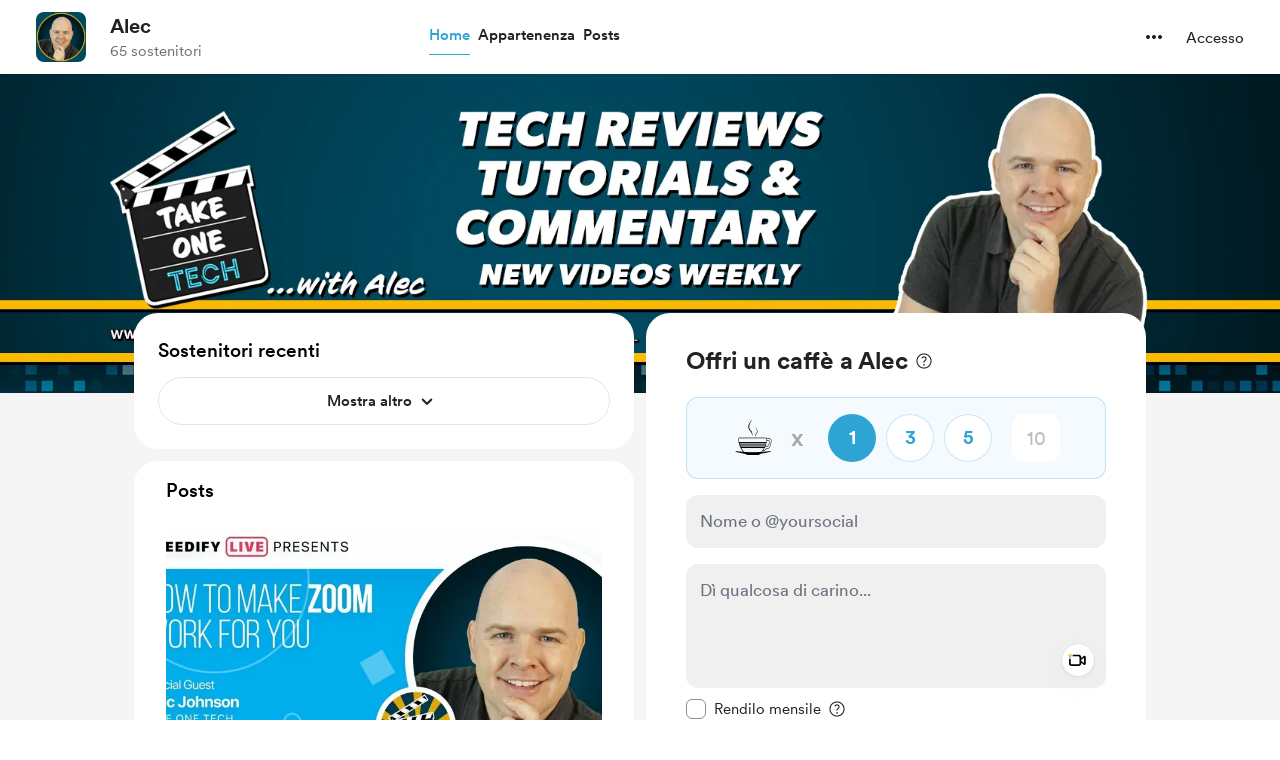

--- FILE ---
content_type: application/javascript
request_url: https://cdn.buymeacoffee.com/static/prod/11.3.8/build/assets/HomeLayout-e4618789.js
body_size: 38587
content:
import{b as Le,o as r,c as l,a as o,t as m,h as u,u as t,f as P,n as G,F as oe,p as Ce,e as C,z as We,_ as Ut,r as n,g as Z,w as E,x as ie,d as Ke,s as yt,j as De,O as Vt,Q as It,E as tt,P as Qe,y as Ve,W as Ee,i as at,v as nt,D as Ze,l as Ne,K as Lt,C as Ot,L as ut,m as ct,B as Et,T as jt}from"./app-212b941c.js";import{_ as Ht}from"./CreatorPageLayout-d8de21fe.js";import{_ as zt,t as Xe}from"./tabTypes-626ba74f.js";import{_ as Re}from"./ImageElement-09a6c3ff.js";import{h as i,r as Je}from"./BaseLayout-915c14cf.js";import{a as $e}from"./appVariables-ad2859bc.js";import{_ as Ft,a as bt}from"./PostTile-2aff4f55.js";import{_ as Bt}from"./LightBox-d3b85156.js";import{A as Fe}from"./AppLink-6e87e217.js";import{s as Se}from"./shareUrls-76f63d44.js";import{A as he}from"./Button-969c4200.js";import{_ as Oe}from"./_plugin-vue_export-helper-c27b6911.js";import{d as xt}from"./dateFormatHelper-a9905c50.js";import{a as Wt,_ as Nt}from"./OneTimePaymentModal-56870807.js";import{_ as At,a as wt,I as Gt}from"./Footer.vue_vue_type_style_index_0_scoped_da4783f8_lang-042f5c73.js";import{_ as Zt}from"./OneTimePaymentWidget-dc6a286a.js";import{_ as Yt,a as qt}from"./MembershipHeader-acea8f95.js";import{E as kt,_ as Xt,a as Kt}from"./ExtraModalV1-5d40041f.js";/* empty css                 */import{_ as $t}from"./Tooltip-60981aff.js";import{_ as Qt}from"./Tooltip-f582a8dd.js";import{_ as Jt}from"./Lock-da2096ec.js";import{_ as ea,a as ta}from"./MembershipPaymentModal-f47b6c87.js";import{_ as Ct}from"./DropDown-ff8026d8.js";import{m as Ie,_ as Ae,V as rt}from"./EmojiPicker-f68b9164.js";import{A as Be}from"./Modal-20adf748.js";import{V as aa,_ as ra}from"./VideoPlayer-2c17d3e1.js";import"./CircularLoader-bfa296c2.js";import{_ as ze}from"./XIcon-c4a0c643.js";import{_ as st}from"./Instagram-a4686def.js";import{_ as it}from"./SocialUsername-ad514400.js";import{d as et}from"./defaultCoffeeTags-aaf78074.js";import{C as ot}from"./CopyIcon-cb87a77d.js";import{_ as Mt}from"./ModalClose-5b9161ce.js";import{_ as oa}from"./ConfirmModal-544b1c1a.js";import{_ as la}from"./ShimmerLoader-3d81d805.js";import{_ as Tt}from"./Arrow-5a152c74.js";import{_ as na}from"./PageLoader-69bf62ff.js";import{_ as sa}from"./HeartIcon-7e5a0ecf.js";import{i as mt}from"./stripePayment-f3ff51dd.js";import{_ as pt}from"./Close-624cab3a.js";import{_ as ia}from"./ExtrasContent-66f3ff60.js";import{f as da}from"./featureTypes-fe0181f1.js";import{_ as ft}from"./Input-b87070ef.js";import{_ as ht}from"./InputError-102ed8c9.js";import"./Footer-9f1b009f.js";import"./userTypes-7c3f4db0.js";import"./themeHelper-8f3ed930.js";import"./ChooseCurrency-71b81fba.js";/* empty css                                                       */import"./AppHead-210b3d49.js";import"./CopyLink-4182b3c7.js";import"./Facebook-99b5eed6.js";import"./appConfetti-35e1f47a.js";import"./postTypes-1efa31d5.js";import"./postLockedFor-dc2042a9.js";import"./membershipHelper-c86510f1.js";import"./postStatus-4317716e.js";import"./BlurHashDecoder-33e489ed.js";import"./moment-fbc5633a.js";import"./PaymentModalLayout-dee35a91.js";import"./PaymentLoader-600b3786.js";import"./ArrowWithTail-4d3ecb83.js";import"./CheckBox-ea17477e.js";import"./InfoQuesWhiteBg-70ab6000.js";import"./CounterWidget-ff130f71.js";/* empty css                                                                     */import"./ReCaptcha-df4688a3.js";import"./StripePaymentElements-44e28a67.js";import"./VisibleCaptcha-62b1d97b.js";import"./HeaderDropdownWrap-e99efd6c.js";import"./DefaultUserAvatar-2c01352e.js";import"./Hamburger-90a9bcad.js";import"./ArrowThin-8c071a55.js";import"./SecondaryTooltip-cc684962.js";import"./Twitter-fd91727d.js";import"./RadioButton-0d8e1bb0.js";import"./StripeCardElement-25082c98.js";import"./Info-9b8d1225.js";import"./lodash-b78fc1ef.js";import"./Search-32c8a118.js";import"./File-26696d72.js";import"./StripeElementsWrapper-c5a1257b.js";import"./StripePaymentRequestButton-50b559cc.js";import"./CheckedCircle-db65a82c.js";import"./DeleteCurved-404adb4d.js";const ua=["aria-label"],ca={class:"flex justify-between font-cr-medium text-dark"},ma={class:"text-md xs:pr-4"},pa=["innerHTML"],fa={key:0,class:"max-h-75 mb-4 my-0 mx-auto rounded-xl overflow-hidden xs:h-auto"},ha={key:0,class:"video-responsive"},va=["src"],ga=["innerHTML"],_a={__name:"BioSection",props:["creator_data"],emits:["triggerEditModal"],setup(e,{emit:p}){return Le(()=>{$e.IsBrowser&&i.removeUnWantedPTags(".bioSectionWrapper p")}),(a,h)=>e.creator_data.data.featured_image||e.creator_data.data.featured_video.url||e.creator_data.data.description||e.creator_data.data.links.length>0?(r(),l("div",{key:0,tabindex:"0",role:"region","aria-label":a.$t("lang.common.about")+" "+e.creator_data.data.name},[o("div",ca,[o("div",ma,m(a.$t("lang.common.about")+" "+e.creator_data.data.name),1),e.creator_data.data.own_page?(r(),l("div",{key:0,onClick:h[0]||(h[0]=c=>a.$emit("triggerEditModal")),class:"text-[14px] underline cursor-pointer hover:no-underline"},m(a.$t("lang.common.edit")),1)):u("",!0)]),o("div",{class:"font-cr-medium text-md text-grey71 leading-5 mt-1 mb-5",innerHTML:t(i).sanitizeHtml(e.creator_data.data.work)},null,8,pa),e.creator_data.data.featured_image||e.creator_data.data.featured_video.url?(r(),l("div",fa,[e.creator_data.data.featured_video.url?(r(),l("div",ha,[o("iframe",{src:t(i).getSrcForUrl(e.creator_data.data.featured_video.url),style:{width:"100%",border:"0px"},allowfullscreen:""},null,8,va)])):e.creator_data.data.featured_image?(r(),P(Re,{key:1,src:e.creator_data.data.featured_image,alt:e.creator_data.data.name,width:600,height:300,cropWidth:[480,600,900],cropSize:[500,800,1e3],intrinsicSize:1200,imageClass:"w-full h-75 xs:h-50"},null,8,["src","alt"])):u("",!0)])):u("",!0),o("div",null,[t(i).linkify(t(i).sanitizeHtml(e.creator_data.data.description))!==void 0?(r(),l("div",{key:0,class:"whitespace-pre-wrap text-sm leading-6 font-cr-regular text-dark break-words colorTheLinks bioSectionWrapper xs:mt-4",innerHTML:t(i).linkify(t(i).sanitizeHtml(e.creator_data.data.description))},null,8,ga)):u("",!0),e.creator_data.data.links?(r(),l("div",{key:1,class:G(["flex flex-wrap items-center gap-x-4 gap-y-3",t(i).linkify(t(i).sanitizeHtml(e.creator_data.data.description))!==void 0?"mt-4":"pt-8"])},[(r(!0),l(oe,null,Ce(e.creator_data.data.links,(c,y)=>(r(),l("div",{key:y},[C(zt,{link:t(i).checkAndAddHttpsToLink(t(i).getLowerCase(c)),rawLink:t(i).checkAndAddHttpsToLink(c),fromPage:"biosection"},null,8,["link","rawLink"])]))),128))],2)):u("",!0)])],8,ua)):u("",!0)}},ya={__name:"ProgressBar",props:["width","height","noAnimation"],setup(e){const p=e;let a="bg-pageTheme h-full left-0 top-0 rounded-full";const h=c=>{c.el.style.width=0,setTimeout(()=>{c.el.style.width=`${p.width}%`,c.el.style.transition="width 0.5s linear"},100)};return(c,y)=>(r(),l("div",{style:We(["height:"+e.height+"px"]),class:"w-full overflow-hidden relative h-2 bg-pageTheme1 rounded-full my-3 xs:h-1.5 xs:my-2"},[e.noAnimation?(r(),l("div",{key:0,style:We({width:`${e.width}%`}),class:G(t(a))},null,6)):(r(),l("div",{key:1,onVnodeMounted:y[0]||(y[0]=d=>h(d)),class:G(t(a))},null,2))],4))}},Pt={async fixedWidget(e,p){if(window.innerWidth<1200)return;const a=await Ut(()=>import("./float-sidebar-6d963a7b.js").then(y=>y.f),["assets/float-sidebar-6d963a7b.js","assets/app-212b941c.js","assets/app-5a1b922a.css"]),h=document.querySelector(e),c=document.querySelector(p);a.default({sidebar:h,relative:c,topSpacing:95,bottomSpacing:40})}},ba={class:"w-full mt-3 tw-feature-box mx-auto !p-10 smallDevice:w-117 xs:mt-4 xs:!p-4"},xa={class:"font-cr-medium text-lg leading-7 mb-3"},wa={class:"text-base font-cr-medium text-dark mb-3"},ka={class:"text-sm text-dark font-cr-regular break-words leading-6"},$a=["innerHTML"],Ca={class:"inline-block text-grey71 text-sm font-cr-regular cursor-pointer underline ml-1 lowercase"},Ma=["innerHTML"],vt={__name:"GoalSection",props:["goal","creatorData","current_user_data"],setup(e){const p=e;let a=p.goal.goal_amount_start>0?p.goal.goal_amount_start:0,h=(a+Math.abs(p.goal.goal_counter))/p.goal.goal_amount*100,c=n(!0);const y=()=>{c.value=!1,i.checkIsTab()||Pt.fixedWidget(".tw-payment-widget",".tw-page-content-sidebar")};return(d,D)=>(r(),l("div",ba,[o("p",xa,m(d.$t("lang.home.goals")),1),o("p",wa,m(t(i).numberFormatWithdecimals(t(h),"max",2))+"% of "+m(t(i).userCurrency()+t(i).numberFormat(e.goal.goal_amount))+" "+m(e.goal.goal_type=="membership"?" per month":""),1),C(ya,{width:t(h),height:10,noAnimation:!1},null,8,["width"]),o("p",ka,[t(c)?(r(),l(oe,{key:0},[o("span",{innerHTML:t(i).sanitizeHtml(e.goal.goal_description.slice(0,150))},null,8,$a),e.goal.goal_description.length>150?(r(),l("span",{key:0,onClick:y},[Z("... "),o("span",Ca,m(d.$t("lang.common.see_more")),1)])):u("",!0)],64)):(r(),l("span",{key:1,innerHTML:t(i).sanitizeHtml(e.goal.goal_description)},null,8,Ma))])]))}},Ta=["aria-label"],Pa={class:"font-cr-medium text-lg leading-7 mb-3 ml-2"},Da={__name:"FeaturedPost",props:["creatorData","current_user_data","featured_posts"],emits:["openImageFullView","openPaymentModal"],setup(e,{emit:p}){let a=n(!1),h=n(-1),c=n({});const y=(D,_)=>{h.value=D,c.value=_,a.value=!0},d=(D,_)=>{p("openPaymentModal",D,_,"posts")};return(D,_)=>(r(),l("div",{tabindex:"0",role:"region","aria-label":D.$t("lang.tab.posts"),class:"tw-feature-box !pt-4 xs:mb-4"},[o("div",Pa,m(D.$t("lang.tab.posts")),1),(r(!0),l(oe,null,Ce(e.featured_posts,k=>(r(),P(Ft,{post:k,currentUser:e.current_user_data,creatorData:e.creatorData.data,fromPage:"home",onOpenImageFullView:y,onTriggerPayment:d,class:"mb-3"},null,8,["post","currentUser","creatorData"]))),256)),C(Fe,{href:t(Se).postsPage(),class:"w-full tw-grey-line-border-rounded-full text-dark text-sm font-cr-medium relative cursor-pointer h-12 px-4 py-1.5 mt-6",btnType:"primary"},{default:E(()=>[o("span",null,m(D.$t("lang.post.view_all_posts")),1)]),_:1},8,["href"]),t(a)?(r(),P(Bt,{key:0,currentImageIndex:t(h),images:t(c),onClose:_[0]||(_[0]=k=>ie(a)?a.value=!1:a=!1)},null,8,["currentImageIndex","images"])):u("",!0)],8,Ta))}},Sa={width:"16px",height:"15px",viewBox:"0 0 16 15",version:"1.1",xmlns:"http://www.w3.org/2000/svg","xmlns:xlink":"http://www.w3.org/1999/xlink"},Ra={id:"Page-1",stroke:"none","stroke-width":"1",fill:"none","fill-rule":"evenodd"},Ua={class:"fill-path",id:"widget",transform:"translate(-182.000000, -1284.000000)"},Va={id:"Group-27",transform:"translate(182.000000, 1282.000000)"},Ia={id:"Group-9",transform:"translate(0.000000, 2.000000)"},La={__name:"Members",props:{fillClass:{default:"fill-black"}},setup(e){return(p,a)=>(r(),l("svg",Sa,[o("g",Ra,[o("g",Ua,[o("g",Va,[o("g",Ia,[o("path",{class:G(e.fillClass),d:"M10.2569733,5.07758342 C10.5665168,5.20510893 10.9054162,5.27594323 11.2610139,5.27594323 C11.6165522,5.27594323 11.9554515,5.20510893 12.264995,5.07758342 C13.2238134,4.68258711 13.898938,3.73927862 13.898938,2.63795973 C13.898938,1.18110256 12.7178711,3.565485e-05 11.2610139,3.565485e-05 C9.8040973,3.565485e-05 8.62303039,1.18110256 8.62303039,2.63795973 C8.62303039,3.73927862 9.2982144,4.68258711 10.2569733,5.07758342",id:"Fill-1"},null,2),Z(),o("path",{class:G(e.fillClass),d:"M11.2609842,5.93140417 C10.2450587,5.93140417 9.3068607,6.26299427 8.54753125,6.82307254 C9.58086823,7.84684214 10.2219424,9.26578632 10.2219424,10.8318662 C10.2219424,12.0834108 9.80983179,12.9478033 9.29069717,13.540684 C9.88744051,13.6734983 10.5554936,13.7276342 11.2609842,13.7276342 C13.7883188,13.7276342 15.8371059,13.0349199 15.8371059,10.5075853 C15.8371059,7.9802507 13.7883188,5.93140417 11.2609842,5.93140417",id:"Fill-3"},null,2),Z(),o("path",{class:G(e.fillClass),d:"M4.57613955,6.25569097 C2.04880493,6.25569097 1.7827425e-05,8.3045375 1.7827425e-05,10.8318721 C1.7827425e-05,13.3592067 2.04880493,14.051921 4.57613955,14.051921 C6.03186765,14.051921 7.3278026,13.8211747 8.16592927,13.1433166 C8.78293645,12.644327 9.15226127,11.9034786 9.15226127,10.8318721 C9.15226127,9.54597996 8.62118228,8.38476092 7.76730805,7.55346809 C6.94290849,6.75081799 5.81764143,6.25569097 4.57613955,6.25569097",id:"Fill-5"},null,2),Z(),o("path",{class:G(e.fillClass),d:"M3.38108406,5.31377303 C3.44342062,5.34550585 3.50706453,5.37503995 3.57213463,5.40184051 C3.88167815,5.52942545 4.2205775,5.60020032 4.57611578,5.60020032 C4.93171348,5.60020032 5.27061283,5.52942545 5.58015636,5.40184051 C5.64522646,5.37503995 5.70887037,5.34550585 5.77120693,5.31377303 C6.6273393,4.87783306 7.21409928,3.9888388 7.21409928,2.96227625 C7.21409928,1.50535965 6.03303238,0.324292746 4.57611578,0.324292746 C3.11925861,0.324292746 1.9381917,1.50535965 1.9381917,2.96227625 C1.9381917,3.9888388 2.52495169,4.87783306 3.38108406,5.31377303",id:"Fill-7"},null,2)])])])])]))}},Oa={},Ea={style:{"margin-top":"2px"},width:"16",height:"15",viewBox:"0 0 16 15",fill:"none",xmlns:"http://www.w3.org/2000/svg"},ja=o("path",{d:"M12.1152 5.04883L9.00993 7.549C8.42227 8.00973 7.59848 8.00973 7.01083 7.549L3.87891 5.04883",stroke:"#222222","stroke-width":"1.5","stroke-linecap":"round","stroke-linejoin":"round"},null,-1),Ha=o("path",{"fill-rule":"evenodd","clip-rule":"evenodd",d:"M4.5584 1H11.422C12.4116 1.0111 13.3535 1.42947 14.0284 2.15768C14.7032 2.88588 15.0521 3.86035 14.9937 4.85414V9.60647C15.0521 10.6003 14.7032 11.5747 14.0284 12.3029C13.3535 13.0311 12.4116 13.4495 11.422 13.4606H4.5584C2.43269 13.4606 1 11.7313 1 9.60647V4.85414C1 2.72934 2.43269 1 4.5584 1Z",stroke:"#222222","stroke-width":"1.5","stroke-linecap":"round","stroke-linejoin":"round"},null,-1),za=[ja,Ha];function Fa(e,p){return r(),l("svg",Ea,za)}const Ba=Oe(Oa,[["render",Fa]]),Wa={class:"flex flex-wrap gap-x-3 gap-y-2 items-center"},Na={class:"ml-2"},Aa={__name:"CanMsgOptionOrMemberSince",props:["subscription","isMember","name","isSupporter","projectId"],setup(e){const p=e;let a="flex items-center mx-auto mt-0 w-full text-dark font-cr-regular text-md",h=n(!1);const c=async()=>{h.value=!0;try{const y=await Je.startMessageWithProject(p.projectId);$e.IsBrowser&&(window.location=`${$e.mainUrl}/messages/${y.data.data.id}`)}catch{h.value=!1}};return(y,d)=>(r(),l("div",null,[e.isSupporter?(r(),l("div",{key:0,class:G([t(a),{"pb-4":e.isMember}])},[o("div",Wa,[o("div",null,m(y.$t("lang.common.you_are_a_supp_of_ctr",{name:e.name})),1),C(he,{onClick:c,disabled:t(h),btnType:"white",class:"w-max px-3 font-cr-medium text-dark tw-grey-color-rounded-full h-10 xs:px-1 xs:text-sm xs:w-28 flex-shrink-0"},{default:E(()=>[C(Ba,{class:"mr-2"}),Z(" "+m(y.$t("lang.common.message")),1)]),_:1},8,["disabled"])])],2)):u("",!0),e.isMember?(r(),l("div",{key:1,class:G([t(a),{"border-t border-greyD9 pt-4":e.isSupporter}])},[C(La,{fillClass:"fill-dark"}),o("span",Na,m(y.$t("lang.payment.membership.member_since_date",{date:t(xt).timestampDateFormat(e.subscription.started_at,"MMMM YYYY")})),1)],2)):u("",!0)]))}},Ga={},Za={width:"40",height:"40",viewBox:"0 0 40 40",fill:"none",xmlns:"http://www.w3.org/2000/svg"},Ya=o("rect",{width:"40",height:"40",rx:"20",fill:"#34C759","fill-opacity":"0.2"},null,-1),qa=o("path",{d:"M10.834 24.8335L16.834 18.8335L20.834 22.8335L28.834 14.8335",stroke:"#34C759","stroke-width":"2","stroke-linecap":"round","stroke-linejoin":"round"},null,-1),Xa=o("path",{d:"M24.834 14.8335H28.834V18.8335",stroke:"#34C759","stroke-width":"2","stroke-linecap":"round","stroke-linejoin":"round"},null,-1),Ka=[Ya,qa,Xa];function Qa(e,p){return r(),l("svg",Za,Ka)}const Ja=Oe(Ga,[["render",Qa]]),er=["aria-label"],tr={class:"relative group"},ar={class:"mt-3"},rr={class:"pl-1"},or={key:0,class:"mt-6 pt-6 border-t border-greyDD/80"},lr={key:0,class:"flex items-center mb-6"},nr={class:"pl-3 text-green font-cr-bold text-[18px]"},sr={class:"font-cr-book text-md text-dark mb-0.5"},ir={class:"flex items-center"},dr={class:"font-cr-medium text-md text-dark mr-2"},ur={key:0,class:"font-cr-regular"},cr={class:"font-cr-regular text-xs text-grey71"},mr={class:"text-md pl-2"},pr={class:"pl-1"},fr={__name:"OneTimePaymentButton",props:["creatorData"],emits:["openOnetimeWidget","openShareModal"],setup(e,{emit:p}){var M,I,W;const a=e;let h=(((W=(I=(M=a.creatorData)==null?void 0:M.data)==null?void 0:I.donation_settings)==null?void 0:W.support_button_text)??"support").toLowerCase(),c=n([]),y=n(0),d=n(!1),D=n(0),_=Se.creatorPage()+"/donate";Le(()=>{k()});const k=async()=>{D.value++;var g=await axios.get(`api/v1/timeline/project/minimal/${a.creatorData.data.project_id}/?page=${D.value}&per_page=5`),w=g.data.data||[];y.value=g.data.meta.recent_supporter_count,c.value=[...c.value,...w],d.value=!!g.data.links.next};return(g,w)=>(r(),l("div",{tabindex:"0",role:"region","aria-label":g.$t(`lang.common.${t(h)}`)},[C(Wt,{creatorData:e.creatorData.data,fromPage:"button",isV3WidgetEnabled:!1},null,8,["creatorData"]),o("div",tr,[C(Fe,{href:t(_),"aria-label":g.$t(`lang.common.${t(h)}`),disabled:!1,initiallyDisabled:!1,class:"font-cr-bold w-full h-12 px-5 text-base text-themeTextColor tw-theme-color-rounded-full mt-5",btnType:"primary"},{default:E(()=>[Z(m(g.$t(`lang.common.${t(h)}`)),1)]),_:1},8,["href","aria-label"])]),o("div",ar,[C(he,{onClick:w[0]||(w[0]=S=>p("openShareModal",!0)),btnType:"white",initiallyDisabled:!1,class:"font-cr-medium h-12 flex items-center w-full text-sm text-dark tw-grey-line-border-rounded-full xs:mt-4 relative"},{default:E(()=>[C(At,{width:18,height:18,fillClass:"fill-dark"}),o("span",rr,m(g.$t("lang.common.share")),1)]),_:1})]),t(y)>0||t(c).length?(r(),l("div",or,[t(y)>0?(r(),l("div",lr,[C(Ja),o("span",nr,m(t(y))+" supporter"+m(t(y)>1?"s":"")+" just bought a "+m(e.creatorData.data.tag_alternative??"coffee"),1)])):u("",!0),o("div",null,[(r(!0),l(oe,null,Ce(t(c),(S,T)=>(r(),l("div",{class:"flex mb-6",key:T},[S.supporter.dp?(r(),P(Re,{key:0,src:S.supporter.dp,alt:S.supporter.name,width:40,height:40,intrinsicSize:200,imageClass:"w-10 h-10 xs:w-8 xs:h-8 rounded-full relative z-1 mr-4"},null,8,["src","alt"])):u("",!0),o("div",null,[o("p",sr,m(S.supporter.name),1),o("div",ir,[o("p",dr,[Z(m(t(i).getCurrencySymbol(S.psp_currency)+S.psp_coffee_amount)+" ",1),S.type==7?(r(),l("span",ur,"(monthly)")):u("",!0)]),o("p",cr,[Z("•"),o("span",mr,m(t(xt).formatTimeAgo(S.created_at)),1)])])])]))),128)),t(d)?(r(),P(he,{key:0,onClick:w[1]||(w[1]=S=>k()),btnType:"white",initiallyDisabled:!1,class:"font-cr-medium h-12 flex items-center w-full text-sm text-dark tw-grey-line-border-rounded-full xs:mt-4 relative"},{default:E(()=>[o("span",pr,m(g.$t("lang.common.see_more")),1)]),_:1})):u("",!0)])])):u("",!0)],8,er))}},hr=["aria-label"],vr={class:"text-2xl text-dark font-cr-bold xs:text-[22px]"},gr={class:"mt-4 pt-4 border-t border-greyDD/80"},_r={__name:"MembershipPaymentWidget",props:["creatorData","currentUser","membershipLevels","fromPage","membershipSettings"],emits:["openMemPaymentModal"],setup(e,{emit:p}){return(a,h)=>(r(),l("div",{tabindex:"0",role:"region","aria-label":a.$t("lang.membership.become_a_member"),class:G([e.fromPage!="homeWidget"?"pb-8":""])},[o("h1",vr,m(a.$t("lang.membership.become_a_member")),1),C(Yt,{membershipSettings:e.membershipSettings,class:"!mt-2 pb-2 !justify-start"},null,8,["membershipSettings"]),o("div",gr,[(r(!0),l(oe,null,Ce(e.membershipLevels,(c,y)=>(r(),P(qt,{key:y,creatorData:e.creatorData.data,level:c,tabindex:"0",membershipSettings:e.membershipSettings,"aria-label":a.$t("lang.a11y.membership.membership_level",{name:c.title}),fromPage:"homeWidget",freeTrialAvailable:e.membershipSettings.trial_available,class:"border-b border-solid border-greyDD/80 pb-3 mb-6 last:border-none last:pb-0 first:pt-0",onOpenMembershipPaymentModal:d=>a.$emit("openMemPaymentModal",c)},null,8,["creatorData","level","membershipSettings","aria-label","freeTrialAvailable","onOpenMembershipPaymentModal"]))),128))])],10,hr))}},yr={class:"grid grid-cols-2 gap-x-1 mt-3 relative w-full extrasSlider xs:gap-x-0 xs:gap-y-1 xxs:grid-cols-1 xs:mt-1 xs:pb-2"},gt={__name:"FeaturedExtrasSlider",props:["extras","creatorData","current_user_data","rewardIds"],emits:["openExtraSingleModal","addToCart"],setup(e,{emit:p}){n(),n(2),n(2),n(!1),n(!0);const a=c=>{p("openExtraSingleModal",c)},h=(c,y,d)=>{p("addToCart",c,y,d)};return(c,y)=>(r(),l("div",yr,[(r(!0),l(oe,null,Ce(e.extras.slice(0,2),(d,D)=>(r(),l("div",{key:D,class:"xs:mx-4 xxs:!border-b xxs:!border-greyE5 xxs:last:border-none"},[C(kt,{extra:d,creatorData:e.creatorData.data,current_user_data:e.current_user_data,totalExtrasCount:e.extras.length,fromPage:"home",rewardIds:e.rewardIds,onOpenSingleModal:a,onAddToCart:h,class:"cursor-pointer relative group/extraTile xs:pb-2"},null,8,["extra","creatorData","current_user_data","totalExtrasCount","rewardIds"])]))),128))]))}};const br=["aria-label"],xr={class:"flex"},wr={key:0,class:"relative ml-4"},kr=["aria-label"],$r={class:"text-[13px] text-center flex items-center font-cr-book px-3 py-1 rounded-full drop-shadow-sm bg-dark/5"},Cr={class:"grid grid-cols-2 xs-sm:grid-cols-1 gap-3 mt-4 xs:hidden"},Mr={key:1},Tr={class:"group/extraTile relative cursor-pointer mt-2 xs:mt-0"},Pr=["onClick"],Dr={class:"relative w-full minxs:w-[200px] h-[200px] xs:h-[311px] flex-shrink-0"},Sr={key:0,class:"h-full"},Rr={key:1,class:"text-xl leading-10 font-cr-medium text-pageTheme w-full h-full relative bg-pageTheme05 flex justify-center items-center p-4 text-center rounded-2xl"},Ur=["innerHTML"],Vr={class:"p-4 flex flex-col justify-between xs:px-0 xs:pb-0"},Ir=["innerHTML"],Lr=["innerHTML"],Or={class:"flex flex-wrap items-center mt-3"},Er={class:"flex flex-col"},jr={class:"text-base text-dark font-cr-medium mb-0 relative rounded mr-3 px-0"},Hr={key:0},zr={key:0,class:"relative group"},Fr={class:"text-xs text-pageTheme font-cr-medium flex items-center"},Br=yt('<svg class="ml-0.5" width="18" height="18" viewBox="0 0 18 18" fill="none" xmlns="http://www.w3.org/2000/svg"><mask id="mask0_100_22" style="mask-type:alpha;" maskUnits="userSpaceOnUse" x="0" y="0" width="18" height="18"><rect width="18" height="18" fill="#D9D9D9"></rect></mask><g mask="url(#mask0_100_22)"><path d="M8.51219 12.4102H9.48779V8.09737H8.51219V12.4102ZM8.99999 6.97237C9.14999 6.97237 9.27509 6.91927 9.37529 6.81307C9.47489 6.70687 9.52469 6.57877 9.52469 6.42877C9.52469 6.29137 9.47489 6.16957 9.37529 6.06337C9.27509 5.95657 9.14999 5.90317 8.99999 5.90317C8.84999 5.90317 8.72489 5.95327 8.62469 6.05347C8.52509 6.15367 8.47529 6.27877 8.47529 6.42877C8.47529 6.57877 8.52509 6.70687 8.62469 6.81307C8.72489 6.91927 8.84999 6.97237 8.99999 6.97237ZM8.99999 15.8221C8.06279 15.8221 7.17839 15.6442 6.34679 15.2884C5.51579 14.932 4.79069 14.4445 4.17149 13.8259C3.55289 13.2067 3.06539 12.4816 2.70899 11.6506C2.35319 10.819 2.17529 9.93457 2.17529 8.99737C2.17529 8.04757 2.35319 7.16017 2.70899 6.33517C3.06539 5.51017 3.55289 4.78807 4.17149 4.16887C4.79069 3.55027 5.51579 3.06277 6.34679 2.70637C7.17839 2.35057 8.06279 2.17267 8.99999 2.17267C9.94979 2.17267 10.8372 2.35057 11.6622 2.70637C12.4872 3.06277 13.2093 3.55027 13.8285 4.16887C14.4471 4.78807 14.9346 5.51317 15.291 6.34417C15.6468 7.17577 15.8247 8.06017 15.8247 8.99737C15.8247 9.93457 15.6468 10.819 15.291 11.6506C14.9346 12.4816 14.4471 13.2067 13.8285 13.8259C13.2093 14.4445 12.4842 14.932 11.6532 15.2884C10.8216 15.6442 9.93719 15.8221 8.99999 15.8221ZM8.99999 14.8474C10.6248 14.8474 12.006 14.2786 13.1436 13.141C14.2812 12.0034 14.85 10.6222 14.85 8.99737C14.85 7.37257 14.2812 5.99137 13.1436 4.85377C12.006 3.71617 10.6248 3.14737 8.99999 3.14737C7.37519 3.14737 5.99399 3.71617 4.85639 4.85377C3.71879 5.99137 3.14999 7.37257 3.14999 8.99737C3.14999 10.6222 3.71879 12.0034 4.85639 13.141C5.99399 14.2786 7.37519 14.8474 8.99999 14.8474Z" class="fill-pageTheme" fill="#873260"></path></g></svg>',1),Wr={key:1},Nr={class:"text-xs text-pageTheme font-cr-medium flex items-center"},Ar={key:0},Gr={key:1},Zr={key:0,class:"ml-auto font-cr-regular text-sm flex items-center text-dark"},Yr=o("svg",{class:"stroke-primary cursor-pointer text-primary",width:"16",height:"15",viewBox:"0 0 16 15",fill:"none",xmlns:"http://www.w3.org/2000/svg"},[o("path",{d:"M7.99959 11.4193L4.39542 14.1693C4.27042 14.2665 4.14542 14.3082 4.02042 14.2943C3.89542 14.2804 3.77736 14.2387 3.66625 14.1693C3.55514 14.0998 3.47528 14.0061 3.42667 13.888C3.37806 13.77 3.37459 13.6345 3.41625 13.4818L4.79125 9.0026L1.24959 6.46094C1.12459 6.3776 1.04472 6.26996 1.01 6.13802C0.97528 6.00608 0.978752 5.88455 1.02042 5.77344C1.06209 5.66233 1.13153 5.56163 1.22875 5.47135C1.32597 5.38108 1.45097 5.33594 1.60375 5.33594H5.99959L7.39542 0.669271C7.43709 0.516493 7.51695 0.40191 7.635 0.325521C7.75306 0.249132 7.87459 0.210938 7.99959 0.210938C8.12459 0.210938 8.24611 0.249132 8.36417 0.325521C8.48222 0.40191 8.56209 0.516493 8.60375 0.669271L9.99959 5.33594H14.3954C14.5482 5.33594 14.6732 5.38108 14.7704 5.47135C14.8676 5.56163 14.9371 5.66233 14.9788 5.77344C15.0204 5.88455 15.0239 6.00608 14.9892 6.13802C14.9544 6.26996 14.8746 6.3776 14.7496 6.46094L11.2079 9.0026L12.5829 13.4818C12.6246 13.6345 12.6211 13.77 12.5725 13.888C12.5239 14.0061 12.444 14.0998 12.3329 14.1693C12.2218 14.2387 12.1038 14.2804 11.9788 14.2943C11.8538 14.3082 11.7288 14.2665 11.6038 14.1693L7.99959 11.4193Z",fill:"currentColor"})],-1),qr={class:"mx-1"},Xr={class:"rating-info-count"},Kr={key:2},Qr={class:"xs:p-6 mt-6 xs:mt-0"},Jr={__name:"FeaturedExtras",props:["extras","creatorData","current_user_data","rewardIds"],emits:["hideFloatingButtonOnMobile","triggerOpenExtraModal","triggerAddToCart"],setup(e,{emit:p}){let{display_ratings:a}=Ke().props.shop_details.data,h=Ke().props.creator_tab_data.data;const c=d=>{p("triggerOpenExtraModal",d,!0)},y=(d,D,_)=>{p("triggerAddToCart",d,D,_)};return(d,D)=>{var _;return r(),l("div",{tabindex:"0",role:"region","aria-label":d.$t(`lang.tab.${t(h)[4].name.toLowerCase()}`)},[o("div",xr,[o("p",{class:G(["font-cr-bold text-2xl leading-7 pl-1.5 xs:pl-4",{" pl-3 xs:pl-6":e.extras.data.length>1}])},m(d.$t(`lang.tab.${t(h)[4].name.toLowerCase()}`)),3),(_=e.creatorData.data)!=null&&_.kyc_compliant?u("",!0):(r(),l("div",wr,[o("div",{class:"group select-none absolute","aria-label":d.$t("lang.a11y.extras.kyc_tooltip")},[o("div",$r,[C(Jt,{"aria-hidden":"true",width:"10",fillClass:"fill-dark",class:"mr-2"}),Z(m(d.$t("lang.extras.private")),1)]),C(Qt,{class:G(t(i).checkIsMobile()?"w-50 -left-6 -top-20":"w-50 -top-20 -left-15"),description:d.$t("lang.extras.kyc_tooltip"),arrowPosition:"bottom"},null,8,["class","description"])],8,kr)]))]),e.extras.data.length==2?(r(),l(oe,{key:0},[o("div",Cr,[(r(!0),l(oe,null,Ce(e.extras.data,(k,M)=>(r(),P(kt,{key:M,extra:k,creatorData:e.creatorData.data,current_user_data:e.current_user_data,totalExtrasCount:e.extras.data.length,fromPage:"home",rewardIds:e.rewardIds,onOpenSingleModal:c,onAddToCart:y,class:"cursor-pointer relative group/extraTile"},null,8,["extra","creatorData","current_user_data","totalExtrasCount","rewardIds"]))),128))]),C(gt,{class:"minxs:hidden",extras:e.extras.data,creatorData:e.creatorData,current_user_data:e.current_user_data,rewardIds:e.rewardIds,onOpenExtraSingleModal:c,onAddToCart:y},null,8,["extras","creatorData","current_user_data","rewardIds"])],64)):e.extras.data.length==1?(r(),l("div",Mr,[o("div",Tr,[(r(!0),l(oe,null,Ce(e.extras.data,(k,M)=>(r(),l("div",{key:M,class:"p-2 rounded-2xl relative top-0 transition-all duration-200 ease-out h-full hover:shadow-hover-box xs:hover-none xs:p-4"},[o("div",{class:"minxs:flex",onClick:I=>c(k)},[o("div",Dr,[k.featured_media!=""?(r(),l("div",Sr,[C(Re,{src:k.featured_media[0].path,alt:k.title,width:250,height:300,cropWidth:[500],cropSize:[400],intrinsicSize:500,class:"h-full",imageClass:"w-full rounded-2xl minxs:w-[200px] h-full xs:rounded-2xl"},null,8,["src","alt"])])):(r(),l("div",Rr,[o("span",{class:"tw-limit-text-line-3 w-11/12",innerHTML:k.reward_title},null,8,Ur)]))]),o("div",Vr,[o("div",null,[o("h4",{class:G(["text-left leading-7 text-dark m-0 word-break text-base tw-limit-text-line-2",e.extras.data.length===1?"font-cr-medium":"font-cr-regular"]),innerHTML:k.reward_title},null,10,Ir),k.reward_description?(r(),l("p",{key:0,class:G(["mt-2 font-cr-regular text-sm leading-6 text-dark break-words tw-limit-text-line-2 colorTheLinks xs:hidden",t(i).checkHttpExits(k.reward_description)?"break-all":""]),innerHTML:t(i).linkify(t(i).sanitizeHtml(k.reward_description))},null,10,Lr)):u("",!0)]),o("div",Or,[o("div",Er,[o("p",jr,m(k.reward_has_membership_pricing===1&&e.current_user_data&&e.creatorData.data.membership_enabled&&e.creatorData.data.subscribed&&!e.creatorData.data.subscribed_on_trial?k.reward_member_price_converted>0?t(i).userCurrencyConverted()+t(i).numberFormat(k.reward_member_price_converted):d.$t("lang.common.free"):k.reward_coffee_price_converted>0?t(i).userCurrencyConverted()+t(i).numberFormat(k.reward_coffee_price_converted):d.$t("lang.common.free")),1),k.reward_has_membership_pricing===1&&e.creatorData.data.membership_enabled?(r(),l("div",Hr,[e.current_user_data&&e.creatorData.data.subscribed&&!e.creatorData.data.subscribed_on_trial?(r(),l("div",zr,[C($t,{class:"w-[200px] py-3 right-[-106px] top-[-92px] mr-0",tooltipText:d.$t("lang.extras.members_discount",{currency:t(i).userCurrencyConverted(),amount:t(i).numberFormat(k.reward_coffee_price_converted*k.reward_coffee_count)}),arrowPosition:"center"},null,8,["tooltipText"]),o("div",Fr,[Z(m(d.$t("lang.extras.discount_applied"))+" ",1),Br])])):(r(),l("div",Wr,[o("div",Nr,[t(i).numberFormat(k.reward_member_price_converted)>0?(r(),l("span",Ar,m(d.$t("lang.extras.price_for_members",{currency:t(i).userCurrencyConverted(),amount:t(i).numberFormat(k.reward_member_price_converted)})),1)):(r(),l("span",Gr,m(d.$t("lang.extras.price_for_members_free")),1))])]))])):u("",!0)]),t(a)==1&&k.rating&&k.rating.count>0?(r(),l("div",Zr,[Yr,o("span",qr,m(t(i).numberFormatWithdecimals(k.rating.ratings,"max",1)),1),Z("("),o("span",Xr,m(k.rating.count),1),Z(") ")])):u("",!0)])])],8,Pr)]))),128))])])):(r(),l("div",Kr,[C(gt,{extras:e.extras.data,creatorData:e.creatorData,current_user_data:e.current_user_data,rewardIds:e.rewardIds,onOpenExtraSingleModal:c,onAddToCart:y},null,8,["extras","creatorData","current_user_data","rewardIds"])])),o("div",Qr,[C(Fe,{href:`/${e.creatorData.data.slug}/extras`,class:"w-full tw-grey-line-border-rounded-full text-dark text-sm font-cr-medium relative cursor-pointer h-12 px-4 py-1.5",btnType:"primary"},{default:E(()=>[o("span",null,m(d.$t(`lang.extras.${t(h)[4].name.toLowerCase()=="extras"?"view_all_extras":"view_all_shop_items"}`)),1)]),_:1},8,["href"])])],8,br)}}},eo={class:"w-full xxs-xs:w-117 xs-sm:w-[380px] mx-auto flex flex-col gap-y-3 xs:gap-y-4 xxs:w-full"},to={__name:"PaymentWidget",props:["creatorData","currentUserData","membershipLevels","subscription","featuredExtras","membershipSettings","rewardIds","goal","recordedVideoData","abTestingDonation"],emits:["openPaymentModal","hideFloatingButtonOnMobile","triggerOpenExtraModal","triggerAddToCart","toggleVideoRecorderModal","removeVideo","openVideoPlayModal","chosenMonthlySupportValue","toggleShareModal"],setup(e,{emit:p}){const a=e;let h=i.jsonDecode(a.creatorData.data.tab_order);const c=I=>{p("openPaymentModal","support",I,"button")},y=I=>{p("openPaymentModal","support",I,"homeWidget")},d=I=>{p("openPaymentModal","membership",I,"homeWidget")},D=I=>{p("chosenMonthlySupportValue",I)},_=De(()=>a.creatorData.data.membership_enabled&&a.creatorData.data.subscribed),k=De(()=>a.creatorData.data.can_message&&a.creatorData.data.supporter),M=De(()=>{var W,g,w,S;const I=[];return a.abTestingDonation=="button"?I.push({component:fr,props:{class:"tw-feature-box !px-10 !py-8 xs:!p-6",styleOrder:h[Xe.ONE_TIME_SUPPORT],creatorData:a.creatorData},events:{openOnetimeWidget:T=>c(T),openShareModal:()=>p("toggleShareModal",!0)}}):I.push({component:Zt,props:{class:"tw-feature-box !px-10 !py-8 xs:!p-6",styleOrder:h[Xe.ONE_TIME_SUPPORT],creatorData:a.creatorData,currentUser:a.currentUserData,fromPage:"homeWidget",recordedVideoData:a.recordedVideoData,goal:a.goal},events:{removeVideo:()=>p("removeVideo",""),toggleVideoRecorderModal:()=>p("toggleVideoRecorderModal",null),openVideoPlayModal:(T,L="")=>p("openVideoPlayModal",T,L),openOnetimePaymentModal:T=>y(T),chosenMonthlySupport:T=>D(T)}}),a.creatorData.data.membership_enabled&&!a.creatorData.data.subscribed&&I.push({component:_r,props:{class:"tw-feature-box !px-10 !py-8 xs:!p-6",styleOrder:h[Xe.MEMBERSHIP],creatorData:a.creatorData,currentUser:a.currentUserData,fromPage:"homeWidget",membershipLevels:a.membershipLevels.data,membershipSettings:a.membershipSettings.data},events:{openMemPaymentModal:T=>d(T)}}),a.featuredExtras.data.length&&(((g=(W=a.creatorData)==null?void 0:W.data)==null?void 0:g.user_id)===((S=(w=a.currentUserData)==null?void 0:w.data)==null?void 0:S.user_id)||a.creatorData.data.kyc_compliant)&&I.push({component:Jr,props:{class:"tw-feature-box !pt-6 xs:!px-0 xs:!pt-4 xs:!pb-0",styleOrder:h[Xe.EXTRA],extras:a.featuredExtras,creatorData:a.creatorData,currentUserData:a.currentUserData,rewardIds:a.rewardIds},events:{triggerAddToCart:(T,L,b)=>p("triggerAddToCart",T,L,b),triggerOpenExtraModal:(T,L)=>p("triggerOpenExtraModal",T,L),hideFloatingButtonOnMobile:()=>p("hideFloatingButtonOnMobile")}}),I.sort((T,L)=>(T.props.styleOrder??0)-(L.props.styleOrder??0))});return(I,W)=>(r(),l("div",eo,[_.value||k.value?(r(),P(Aa,{key:0,isMember:_.value,isSupporter:k.value,projectId:e.creatorData.data.project_id,name:e.creatorData.data.name,subscription:e.subscription?e.subscription:"",class:"tw-feature-box !p-8 w-full xs:!p-6"},null,8,["isMember","isSupporter","projectId","name","subscription"])):u("",!0),(r(!0),l(oe,null,Ce(M.value,(g,w)=>(r(),P(tt(g.component),Vt({key:w},g.props,It(g.events)),null,16))),128))]))}},ao={class:"flex mt-3 relative"},ro={class:"bg-white h-6 flex items-center flex-shrink-0 z-10 relative"},oo={class:"ml-3"},lo=["innerHTML"],no=["aria-label"],so=["poster"],io=["src"],uo=["aria-label"],co=o("rect",{width:"40",height:"40",rx:"20",fill:"black","fill-opacity":"0.4"},null,-1),mo=o("path",{d:"M14.6667 10.6667V29.3334L29.3334 20L14.6667 10.6667Z",fill:"white"},null,-1),po={__name:"Reply_v1",props:["currentUserData","comm","trans","creator_data"],emits:["openReplyForm","deleteReply","openVideoPlayModal"],setup(e,{emit:p}){const a=e,h=De(()=>a.comm.fk_user_id==a.trans.fk_user_id?!1:(a.comm.fk_project_id==a.trans.fk_project_id||a.comm.fk_user_id)!=null?!0:"");let c=a.trans.supporter_role_is_creator||h.value?Se.homePage(a.comm.commented_project_slug):"";return(y,d)=>{var D,_;return r(),l("div",ao,[o("div",ro,[t(c)?(r(),P(t(Qe),{key:0,"aria-label":"$t('lang.a11y.to_supporter_profile')",class:"absolute w-full h-full left-0 top-0 z-10",href:t(c)},null,8,["href"])):u("",!0),C(Re,{src:h.value?e.creator_data.dp:e.trans.profile_picture_url,alt:e.comm.profile.profile_full_name,width:20,height:20,intrinsicSize:100,imageClass:"w-5 h-5 rounded-full relative z-1"},null,8,["src","alt"])]),o("div",oo,[t(i).sanitizeHtml(e.comm.message)?(r(),l("p",{key:0,class:"text-dark font-cr-regular minxs:text-sm tw-break-word mt-[2px]",innerHTML:t(i).sanitizeHtml(e.comm.message)},null,8,lo)):u("",!0),((D=e.comm.video_url)==null?void 0:D.length)!=0?(r(),l("div",{key:1,"aria-label":y.$t("lang.a11y.reply_video"),role:"button",tabindex:"0",onClick:d[0]||(d[0]=k=>y.$emit("openVideoPlayModal")),class:G([{"mt-2":t(i).sanitizeHtml(e.comm.message)},"w-30 h-44 mb-1 rounded-xl relative flex items-center justify-center select-none cursor-pointer"])},[o("video",{poster:(_=e.comm.meta)==null?void 0:_.thumbnail,class:"w-full rounded-xl h-full object-cover",preload:"none"},[o("source",{src:e.comm.video_url,type:"video/mp4"},null,8,io)],8,so),(r(),l("svg",{"aria-label":y.$t("lang.a11y.play_video"),class:"absolute",width:"40",height:"40",viewBox:"0 0 40 40",fill:"none",xmlns:"http://www.w3.org/2000/svg"},[co,Z(),mo],8,uo))],10,no)):u("",!0),e.comm.commented_user_id==e.currentUserData.user_id?(r(),l("p",{key:2,onClick:d[1]||(d[1]=k=>y.$emit("deleteReply")),class:"mt-1 text-sm text-grey71 hover:text-dark cursor-pointer xs:text-xs relative z-1 inline"},m(y.$t("lang.common.delete")),1)):u("",!0),e.comm.commented_user_id!=e.currentUserData.user_id&&(e.trans.fk_user_id==e.currentUserData.user_id||e.creator_data.own_page)?(r(),l("p",{key:3,onClick:d[2]||(d[2]=k=>y.$emit("openReplyForm")),class:"mt-1 text-sm text-grey71 hover:text-dark cursor-pointer xs:text-xs relative z-1 inline"},m(y.$t("lang.common.reply")),1)):u("",!0)])])}}},fo={},ho={width:"40",height:"40",viewBox:"0 0 40 40",fill:"none",xmlns:"http://www.w3.org/2000/svg"},vo=o("rect",{width:"40",height:"40",rx:"20",fill:"black","fill-opacity":"0.4"},null,-1),go=o("path",{d:"M14.6667 10.6667V29.3334L29.3334 20L14.6667 10.6667Z",fill:"white"},null,-1);function _o(e,p){return r(),l("svg",ho,[vo,Z(),go])}const lt=Oe(fo,[["render",_o]]),yo={},bo={width:"16",height:"13",viewBox:"0 0 16 13",fill:"none",xmlns:"http://www.w3.org/2000/svg"},xo=o("path",{"fill-rule":"evenodd","clip-rule":"evenodd",d:"M4.87813 6.39991C4.87813 8.10657 6.2752 9.49518 8.00008 9.49518C9.71715 9.49518 11.1142 8.10657 11.1142 6.39991C11.1142 4.68548 9.71715 3.29688 8.00008 3.29688C6.2752 3.29688 4.87813 4.68548 4.87813 6.39991ZM12.5893 1.63685C13.9551 2.69188 15.118 4.23564 15.9532 6.16727C16.0156 6.31467 16.0156 6.48533 15.9532 6.62497C14.2829 10.4882 11.3093 12.8 8 12.8H7.9922C4.69073 12.8 1.71707 10.4882 0.0468293 6.62497C-0.0156098 6.48533 -0.0156098 6.31467 0.0468293 6.16727C1.71707 2.304 4.69073 0 7.9922 0H8C9.65463 0 11.2234 0.574061 12.5893 1.63685ZM8.00122 8.33001C9.07049 8.33001 9.94463 7.46117 9.94463 6.39838C9.94463 5.32783 9.07049 4.45898 8.00122 4.45898C7.90756 4.45898 7.8139 4.46674 7.72805 4.48226C7.69683 5.33559 6.99439 6.01826 6.12805 6.01826H6.08902C6.06561 6.14238 6.05 6.2665 6.05 6.39838C6.05 7.46117 6.92415 8.33001 8.00122 8.33001Z",fill:"#222222","fill-opacity":"0.25"},null,-1),wo=[xo];function ko(e,p){return r(),l("svg",bo,wo)}const Dt=Oe(yo,[["render",ko]]);const $o={key:0,class:"flex items-center mb-3"},Co={class:"ml-2 text-xs font-cr-regular text-grey71"},Mo={class:"flex relative font-cr-regular"},To={class:"w-full flex items-center flex-wrap mx-3"},Po={class:"flex items-center w-full"},Do={class:"w-full"},So={class:"flex"},Ro=["href"],Uo=o("div",null,"/",-1),Vo=["innerHTML"],Io={key:0,class:"inline-block"},Lo={key:0,class:"bg-pageTheme1 px-3 py-2 rounded-lg mt-1"},Oo=["innerHTML"],Eo=["src"],jo=["aria-label"],Ho={class:"w-full h-full rounded-xl object-cover object-center",alt:"video",preload:"none"},zo=["src"],Fo=["src"],Bo={key:3,class:"flex mt-2 items-center"},Wo={key:1,class:"relative"},No={class:"p-4 pt-0"},Ao={class:"flex"},Go={class:"relative"},Zo={key:2,class:"flex mt-2"},Yo={key:1,class:"w-full"},qo={class:"relative w-full mr-2 xs:mr-0"},Xo={class:"relative w-fit ml-3 mb-3"},Ko={class:"relative"},Qo={class:"flex justify-end mt-3"},Jo=["aria-label","aria-expanded"],el={class:"w-full block p-[6px]",role:"menu","aria-modal":"true"},St={__name:"Timeline_v1",props:["creator_data","trans","current_user_data","deleteCommentConfirmed","deleteTransConfirmed","deletableTransId","deleteReplyConfirmed","transIndex","recordedVideoData","isMadePrivate","fromPage"],emits:["openDeleteConfirmModal","actionSuccess","openShareModal","openVideoPlayModal","openVideoReplyModal","reloadTransactions","deletedTrans","toggleVideoRecorderModal","makeTransPrivate"],setup(e,{emit:p}){const a=e;let h=n(a.current_user_data?a.current_user_data.data:""),c=n(a.trans.support_id!=""&&(a.trans.support_visibility==1||a.trans.support_visibility=="")&&a.trans.msg_hidden!=1),y=n(!!((a.creator_data.own_page||a.trans.fk_user_id!=""&&a.current_user_data&&a.trans.fk_user_id==a.current_user_data.data.user_id)&&(a.trans.support_visibility==0||a.trans.msg_hidden==1))),d=n(a.trans.support_note?i.trimBrTags(a.trans.support_note):""),D=n(a.trans.support_note?i.trimBrTags(a.trans.support_note):""),_=n(a.trans.support_gif?a.trans.support_gif:""),k=n(a.trans.support_gif?a.trans.support_gif:""),M=n(a.trans.support_video?a.trans.support_video:""),I=n(a.trans.support_video??""),W=n(""),g=n(!1),w=n(!1),S=n(!1),T=n(!1),L=n(!1),b=n(!1),j=n(T?D:""),R=n(!1),z=n(),ce=n(54),xe=n(0),ee=n(a.trans.comments?a.trans.comments:[]),_e=n(),te=n(0),Te=n(!1),ae=n(!!(a.current_user_data&&(a.creator_data.own_page||a.trans.fk_user_id!=""&&a.trans.fk_user_id==a.current_user_data.data.user_id)&&a.trans.support_visibility==0&&a.trans.msg_hidden==1)),J=n(!a.trans.comments.length),$=n(!1),U=n(a.recordedVideoData),X=n(a.trans.support_video?i.getUrlWithCdnPath(a.trans.support_video.video_path):""),de=n(a.trans.support_video?i.getUrlWithCdnPath(a.trans.support_video.thumbnail_path):"");Ve(()=>a.deletableTransId,s=>{xe.value=s}),Ve(()=>a.deleteCommentConfirmed,s=>{s&&xe.value==a.trans.id&&me(a.trans.support_type=="Membership"||a.trans.support_type=="Monthly Supporter"?a.trans.subscription_id:a.trans.support_id,"delete")}),Ve(()=>a.recordedVideoData,s=>{U.value=s,X.value=s!=null&&s.video_data?URL.createObjectURL(s.video_data):X.value,de.value=s!=null&&s.thumbnail_data?URL.createObjectURL(s.thumbnail_data):de.value});let x={twitter:ze,instagram:st,tiktok:it};Ve(()=>a.deleteReplyConfirmed,s=>{s&&xe.value==a.trans.id&&O(a.trans.id,te.value)});const H=s=>{var f=R.value?"reply":"message";f=="message"?(D.value=s,L.value=!1,s.replace(/\s/g,"").length>0?S.value=!0:S.value=!1):(z.value=s,s.replace(/\s/g,"").length>0?(L.value=!1,b.value=!0):(L.value=!0,b.value=!1))},se=s=>{s=="close"?(T.value=!1,d.value==""&&(j.value=""),_.value==""&&(k.value=""),M.value==""&&(I.value=""),d.value==""&&_.value==""&&M.value==""&&(L.value=!0,ce.value=54)):(d.value!=""&&(j.value=d.value,S.value=!0),_.value!=""&&(k.value=_.value,S.value=!0),M.value!=""&&(I.value=M.value,S.value=!0,X.value=i.getUrlWithCdnPath(M.value.video_path),de.value=i.getUrlWithCdnPath(M.value.thumbnail_path)),T.value=!0)},me=async(s,f)=>{if(f=="update"&&(L.value||$.value))return;let B=i.trimBrTags(D.value);if(B.replace(/\s/g,"").length>0||k.value||I.value&&!le.value){g.value=!0;let A={_method:"POST",type:f,msg:B,gif:k.value,video:I.value};if(a.trans.support_type=="Membership"||a.trans.support_type=="Monthly Supporter")var F=`api/v1/comments/${s}/updateSubMsg`;else var F=`api/v1/comments/${s}/update`;await axios.post(F,A).then(re=>{re.data.data.success&&(f=="delete"?Ee.visit(Ee.page.url,{preserveScroll:!0}):(d.value=B,_.value=k.value,M.value=I.value,T.value=!1,g.value=!1))}).catch(re=>{g.value=!1})}},we=async()=>{let s={support_note_pinned:!a.trans.is_pinned};await axios.post(`api/v1/comments/${a.trans.support_id}/pin`,s).then(f=>{f.data.data.success&&p("reloadTransactions","pinned")}).catch(f=>{})},pe=async()=>{let s={id:a.trans.support_id,msg_hidden:!a.trans.msg_hidden};await axios.post(`api/v1/comments/${a.trans.support_id}/hide`,s).then(f=>{f.data.data.success&&(c.value=!c.value,y.value=!0,Ee.visit(Ee.page.url,{preserveScroll:!0}))}).catch(f=>{})},K=async()=>{let s={support_visibility:ae.value};await axios.post(`api/v1/${a.trans.support_id}/updateVisibility`,s).then(f=>{f.data.data.success&&p("makeTransPrivate",a.trans.id,!ae.value)}).catch(f=>{})};Ve(()=>a.isMadePrivate,s=>{s.id===a.trans.id&&(ae.value=s.val)},{deep:!0});function Y(s){let f=i.linkify(i.sanitizeHtml(s));const F=new DOMParser().parseFromString(f,"text/html");return F.querySelectorAll("a").forEach(be=>{be.textContent.startsWith("@")&&(be.textContent=be.textContent.substring(1))}),new XMLSerializer().serializeToString(F.body)}let le=De(()=>{var s;return(U==null?void 0:U.value)&&((s=U==null?void 0:U.value)==null?void 0:s.message_type)===Ie.REPLY});const Me=De(()=>Y(a.trans.support_message)),ke=De(()=>ge(Me.value)),Ue=async s=>{var B,F,A,re,ue,be,je,Ye;if(!$.value&&(((B=z.value)==null?void 0:B.replace(/\s/g,"").length)>0||(F=W.value)!=null&&F.video_path&&le.value)){w.value=!0;let qe={video_url:le?(A=W.value)==null?void 0:A.video_path:"",thumbnail_url:le?(re=W.value)==null?void 0:re.thumbnail_path:"",filetype:le?(be=(ue=W.value)==null?void 0:ue.video_filetype)==null?void 0:be.replace(/^video\//,""):"",filesize:le?(je=W.value)==null?void 0:je.video_filesize:""};if(z.value&&((Ye=z.value)!=null&&Ye.trim())&&(qe.comment=z.value),a.trans.support_type=="Membership"||a.trans.support_type=="Monthly Supporter")var f=`api/v1/membership/${s}/comments`;else var f=`api/v1/coffees/${s}/comments`;await axios.post(f,qe).then(He=>{He.data.data&&(He.data.data.message||He.data.data.video_url)&&(ee.value.push(He.data.data),R.value=!1,z.value="",w.value=!1,J.value=!1)}).catch(He=>{})}},O=async(s,f)=>{await axios.delete(`api/v1/comments/${s}/replies/${f}`).then(B=>{B.data.data.success&&setTimeout(()=>{ee.value=ee.value.filter(function(F){return F.id!==f}),p("actionSuccess",!0),te.value=0},10)}).catch(B=>{})},N=()=>{p("openShareModal",a.trans.notification_id,a.trans)},Q=s=>{Te.value=s},fe=De(()=>!a.creator_data.own_page&&a.trans.fk_user_id!==h.value.user_id&&!d.value||!a.creator_data.own_page&&a.trans.fk_user_id!==h.value.user_id),ye=s=>{k.value=s},q=()=>{U.value=null,$.value=!1,I.value="",W.value="",k.value||I.value||j.value||(S.value=!1),X.value="",de.value=""},ve=s=>{let f={thumbnail:de.value};p("openVideoPlayModal",X.value,f,!0)},Pe=s=>{p("toggleVideoRecorderModal",a.trans.notification_id,s)},v=s=>{s!=null&&s.video_data&&(le.value?W.value={video_path:s.video_data.path,thumbnail_path:s.thumbnail_data.path??"",message_type:s.message_type,video_filesize:s.video_filesize,video_filetype:s.video_mimetype}:I.value={video_path:s.video_data.path,thumbnail_path:s.thumbnail_data.path??""},X.value=s.video_data.full_path,de.value=s.thumbnail_data.full_path,$.value=!1)},V=s=>{$.value=s};function ge(s){const F=new DOMParser().parseFromString(s,"text/html").querySelector("a"),A=F?F.href:null;if(!A)return null;const re={twitter:"x.com",tiktok:"tiktok.com",instagram:"instagram.com"};for(const[ue,be]of Object.entries(re))if(A.includes(be))return{link:A,component:ue};return null}return(s,f)=>{var B;return r(),l("div",{class:G(["minxs:pb-4 xs:pb-4 relative",[e.trans.is_pinned?"pt-4":"pt-2"]])},[t(ae)?(r(),l("div",$o,[C(Dt),o("span",Co,m(e.creator_data.own_page?s.$t("lang.home.only_visible_to_you_and_supporter"):s.$t("lang.home.only_visible_to_you_and_creator")),1)])):u("",!0),o("div",Mo,[o("div",{class:G(["bg-white flex-shrink-0 z-10",[t(ee).length>0?"h-9 flex items-start":""]])},[e.trans.profile_picture?(r(),P(Re,{key:0,src:e.trans.profile_picture,alt:e.trans.profile_full_name,width:40,height:40,intrinsicSize:200,imageClass:"w-10 h-10 xs:w-8 xs:h-8 rounded-full relative z-1"},null,8,["src","alt"])):u("",!0)],2),o("div",To,[o("div",Po,[e.trans.is_pinned==1?(r(),l("div",{key:0,class:G([[t(ae)?"left-0.5 top-[-47px] minxs:top-[-52px]":"minxs:left-[50px] left-[43px] -top-[15px]"],"absolute flex text-grey71 minxs:text-xs text-xs font-cr-book items-center"])},[C(bt,{"aria-hidden":"true",fillClass:"fill-grey71",width:"10",class:"mr-1"}),Z(" "+m(s.$t("lang.post.pinned")),1)],2)):u("",!0),o("div",Do,[o("div",So,[ke.value?(r(),l("a",{key:0,href:ke.value.link,class:"flex gap-0.5 mr-0.5",target:"_blank",rel:"noopener noreferrer"},[(r(),P(tt(t(x)[ke.value.component]),{class:"inline-block mt-1 min-w-[16px]",key:ke.value.component+e.trans.notification_id,prefix:"pk_"+e.trans.notification_id,width:"14",height:"14"},null,8,["prefix"])),Uo],8,Ro)):u("",!0),o("p",{class:"text-sm text-dark font-cr-regular msgOnHome",style:{"word-break":"break-word"},innerHTML:Me.value},null,8,Vo)]),(t(c)||t(y))&&(t(d)||t(_)||t(M))&&!t(T)?(r(),l("div",Io,[t(i).sanitizeHtml(t(d))?(r(),l("div",Lo,[t(i).sanitizeHtml(t(d))?(r(),l("p",{key:0,class:"text-dark font-cr-regular text-sm tw-break-word",innerHTML:t(i).sanitizeHtml(t(d))},null,8,Oo)):u("",!0)])):u("",!0),t(_)?(r(),l("img",{key:1,src:t(i).getGifURLFromId(t(_)),class:"w-[117px] h-[84px] rounded-xl my-1 object-cover object-center",alt:"gif"},null,8,Eo)):u("",!0),t(M)?(r(),l("div",{key:2,"aria-label":s.$t("lang.a11y.supporter_video"),role:"button",tabindex:"0",onClick:f[0]||(f[0]=F=>ve(t(I))),style:We({backgroundImage:"url("+t(i).getUrlWithCdnPath((B=t(M))==null?void 0:B.thumbnail_path)+")"}),class:"flex items-center justify-center w-[124px] h-[174px] my-1 overflow-hidden rounded-xl bg-grey71 relative cursor-pointer bg-cover bg-center bg-no-repeat"},[o("video",Ho,[o("source",{src:t(i).getUrlWithCdnPath(t(M).video_path)+"_converted.mp4",type:"video/mp4"},null,8,zo),o("source",{src:t(i).getUrlWithCdnPath(t(M).video_path)},null,8,Fo)]),C(lt,{"aria-label":s.$t("lang.a11y.play_video"),class:"absolute"},null,8,["aria-label"])],12,jo)):u("",!0),t(h)&&(e.creator_data.own_page||e.trans.fk_user_id!=""&&e.trans.fk_user_id==t(h).user_id)?(r(),l("div",Bo,[e.trans.fk_user_id!=""&&e.trans.fk_user_id==t(h).user_id?(r(),l("div",{key:0,role:"button",tabindex:"0",onClick:f[1]||(f[1]=F=>se("open")),class:"text-sm font-cr-regular text-grey71 relative cursor-pointer mr-2 select-none"},m(s.$t("lang.common.edit")),1)):u("",!0),e.creator_data.own_page&&t(J)?(r(),l("div",{key:1,role:"button",tabindex:"0",onClick:f[2]||(f[2]=F=>ie(R)?R.value=!t(R):R=!t(R)),class:"text-sm font-cr-regular text-grey71 relative cursor-pointer mr-2 select-none xs:text-xs"},m(s.$t("lang.common.reply")),1)):u("",!0),o("div",{role:"button",tabindex:"0",onClick:N,class:"text-sm font-cr-regular text-grey71 relative cursor-pointer select-none xs:text-xs"},m(s.$t("lang.common.share")),1)])):u("",!0)])):!t(d)&&!t(ee).length&&!t(_)&&!t(M)&&e.trans.fk_user_id&&e.trans.fk_user_id==t(h).user_id&&e.trans.support_type!="Commission"&&e.trans.support_type!="Extra"&&e.trans.support_type!="Membership"||t(T)?(r(),l("div",Wo,[C(Ae,{class:"mt-2 w-full actionWrapper",hideEmojiPicker:!1,showGifPicker:!1,showVideoRecorderIcon:e.trans.support_type=="Supporter"||e.trans.support_type=="Monthly Supporter",onGetContent:H,onGetGif:ye,placeholder:"Say something nice...",content:t(j),gif:t(k),onGetVideo:v,onSetIsUploadingVideo:V,videoURL:t(le)?"":t(X),thumbnailURL:t(le)?"":t(de),fieldType:"message",videoData:t(le)?"":t(U),currentUser:e.current_user_data,creatorData:e.creator_data,onRemoveVideo:q,onToggleVideoRecorderModal:f[5]||(f[5]=F=>Pe(t(Ie).SUPPORT)),onOpenVideoPlayModal:f[6]||(f[6]=F=>ve(t(I))),paddingBottom:"!pb-9",dropDownPosition:"top"},{"editor-more-options":E(()=>[at(o("div",No,[o("div",Ao,[C(he,{class:"w-max tw-theme-color-rounded-full text-sm font-cr-regular text-themeTextColor relative px-4 py-1.5 mr-2",role:"button",tabindex:"0",onClick:f[3]||(f[3]=F=>me(e.trans.support_type=="Membership"||e.trans.support_type=="Monthly Supporter"?e.trans.subscription_id:e.trans.support_id,"update")),initiallyDisabled:t(L)||t($),disabled:t(g),btnType:"primary"},{default:E(()=>[o("span",null,m(t(T)?s.$t("lang.common.save"):s.$t("lang.common.post")),1)]),_:1},8,["initiallyDisabled","disabled"]),o("div",{role:"button",tabindex:"0",onClick:f[4]||(f[4]=F=>se("close")),class:"tw-grey-color-rounded-full text-sm font-cr-regular text-dark relative cursor-pointer px-4 py-1.5 mr-2"},[o("span",Go,m(s.$t("lang.common.cancel")),1)])])],512),[[nt,t(S)||t(k)||t(I)]])]),_:1},8,["showVideoRecorderIcon","content","gif","videoURL","thumbnailURL","videoData","currentUser","creatorData"])])):u("",!0),t(h)&&!e.trans.support_note&&!e.trans.support_gif&&!e.trans.support_video&&e.trans.fk_user_id!=""&&(e.trans.fk_user_id==t(h).user_id||e.creator_data.own_page)?(r(),l("div",Zo,[(t(c)||t(y))&&e.creator_data.own_page&&t(J)?(r(),l("p",{key:0,role:"button",tabindex:"0",onClick:f[7]||(f[7]=F=>ie(R)?R.value=!t(R):R=!t(R)),class:"text-sm text-grey71 hover:text-dark cursor-pointer xs:text-xs relative z-1 mr-3 select-none"},m(s.$t("lang.common.reply")),1)):u("",!0),t(d)||t(_)||t(M)?u("",!0):(r(),l("p",{key:1,role:"button",tabindex:"0",onClick:N,class:"text-sm text-grey71 hover:text-dark cursor-pointer xs:text-xs relative z-1 select-none"},m(s.$t("lang.common.share")),1))])):u("",!0)])]),t(ee).length>0&&(t(c)||t(y))?(r(),l("div",{key:0,class:"w-full",ref_key:"repliesWrapper",ref:_e},[(r(!0),l(oe,null,Ce(t(ee),(F,A)=>(r(),P(po,{key:A,comm:F,trans:e.trans,currentUserData:t(h),creator_data:e.creator_data,onOpenReplyForm:f[8]||(f[8]=re=>ie(R)?R.value=!t(R):R=!t(R)),onOpenVideoPlayModal:re=>p("openVideoPlayModal",F.video_url,F.meta),onDeleteReply:re=>{p("openDeleteConfirmModal","reply",e.trans.support_id),ie(te)?te.value=F.id:te=F.id}},null,8,["comm","trans","currentUserData","creator_data","onOpenVideoPlayModal","onDeleteReply"]))),128))],512)):u("",!0),t(R)?(r(),l("div",Yo,[o("div",{class:G(["flex mt-6",{" xs-sm:flex-col":e.fromPage=="home"}])},[C(Re,{src:e.creator_data.own_page?e.creator_data.dp:e.trans.profile_picture,alt:e.creator_data.own_page?e.creator_data.name:t(h).name,width:20,height:20,intrinsicSize:200,imageClass:`w-5 h-5 rounded-full ${e.fromPage=="home"?"xs-sm:mb-2":""}`},null,8,["src","alt","imageClass"]),o("div",qo,[C(Ae,{class:G(["ml-3 w-full actionWrapper",{"xs-sm:ml-2":e.fromPage=="home"}]),hideEmojiPicker:!1,onGetContent:H,placeholder:s.$t("lang.common.write_a_comment"),content:t(z),fieldType:"reply",videoURL:t(le)?t(X):"",thumbnailURL:t(le)?t(de):"",videoData:t(le)?t(U):"",currentUser:e.current_user_data,creatorData:e.creator_data,onSetIsUploadingVideo:V,onRemoveVideo:q,onOpenVideoPlayModal:f[10]||(f[10]=F=>ve(t(W))),onGetVideo:v,smallInputField:!0,paddingBottom:"!pb-14",height:"65",dropDownPosition:"top"},{"editor-more-options":E(()=>[o("div",Xo,[e.creator_data.own_page&&!t(U)?(r(),l("div",{key:0,role:"button",tabindex:"0",onClick:f[9]||(f[9]=F=>Pe(t(Ie).REPLY)),class:G(["rounded-full inline-flex gap-2 px-2.5 py-1.5 h-[34px] items-center font-cr-medium text-[14px] text-black bg-white shadow-dropdown-lg tw-scale-on-hover hover:bg-greyF5 cursor-pointer",{"xs-sm:px-1.5 xs-sm:h-[30px]":e.fromPage="home"}])},[o("div",Ko,[C(rt)]),Z(" "+m(s.$t("lang.common.reply_with_video")),1)],2)):u("",!0)])]),_:1},8,["class","placeholder","content","videoURL","thumbnailURL","videoData","currentUser","creatorData"])])],2),o("div",Qo,[C(he,{class:"w-24 h-10 tw-theme-color-rounded-full text-sm font-cr-bold text-themeTextColor relative cursor-pointer px-4 py-1.5",role:"button",tabindex:"0",onClick:f[11]||(f[11]=F=>Ue(e.trans.support_type=="Membership"||e.trans.support_type=="Monthly Supporter"?e.trans.subscription_id:e.trans.support_id)),initiallyDisabled:t(w),disabled:t(w),btnType:"primary"},{default:E(()=>[o("span",null,m(s.$t("lang.common.send")),1)]),_:1},8,["initiallyDisabled","disabled"])])])):u("",!0)]),C(Ct,{align:"right",contentClasses:["bg-white rounded-lg shadow-dropdown-sm border border-dark/5 !mt-0 overflow-y-hidden"],widthClass:"w-max",getDropdownCheck:!0,onIsOpen:Q,class:"flex-shrink-0 ml-auto -mt-1 -mr-2"},{trigger:E(()=>[o("div",{role:"button",tabindex:"0","aria-label":s.$t("lang.a11y.more_options"),"aria-haspopup":"menu","aria-expanded":t(Te),class:G(["group relative tw-scale-on-hover close-bg-transition duration-100 hover:bg-dark/5 active:bg-dark/10 rounded-full cursor-pointer w-8 h-8 flex justify-center items-center",t(Te)?"bg-dark/5":""])},[C(wt,{class:"cursor-pointer",fillClass:"fill-dark/70"})],10,Jo)]),content:E(()=>[o("ul",el,[fe.value?(r(),l("li",{key:0,role:"button",tabindex:"0",onClick:N,class:"cursor-pointer relative text-sm rounded-lg flex text-grey71 font-cr-regular px-3 py-2 hover:bg-grey71/5 hover:text-dark"},m(s.$t("lang.common.share")),1)):u("",!0),e.creator_data.own_page||e.trans.fk_user_id===t(h).user_id?(r(),l("li",{key:1,role:"button",tabindex:"0",onClick:K,class:"cursor-pointer relative text-sm rounded-lg text-grey71 font-cr-regular px-3 py-2 hover:bg-grey71/5 hover:text-dark"},m(t(ae)?s.$t("lang.home.make_this_public"):s.$t("lang.home.make_this_private")),1)):u("",!0),e.trans.fk_user_id!=""&&e.trans.fk_user_id==t(h).user_id&&(t(d)||t(_)||t(M))?(r(),l("li",{key:2,role:"button",tabindex:"0",onClick:f[12]||(f[12]=F=>p("openDeleteConfirmModal","comment",e.trans.support_id)),class:"cursor-pointer rounded-lg relative text-sm text-grey71 font-cr-regular px-3 py-2 hover:bg-grey71/5 hover:text-dark"}," Delete this comment ")):u("",!0),e.creator_data.own_page?(r(),l(oe,{key:3},[o("li",{role:"button",tabindex:"0",onClick:we,class:"cursor-pointer relative text-sm text-grey71 font-cr-regular px-3 py-2 hover:bg-grey71/5 hover:text-dark rounded-lg"},m(e.trans.is_pinned==0?s.$t("lang.home.pin_to_my_page"):s.$t("lang.home.unpin_from_my_page")),1),t(d)?(r(),l("li",{key:0,role:"button",tabindex:"0",onClick:pe,class:"cursor-pointer relative text-sm text-grey71 font-cr-regular px-3 py-2 hover:bg-grey71/5 hover:text-dark rounded-lg"},m(e.trans.msg_hidden==1?s.$t("lang.home.show_comment"):s.$t("lang.home.hide_comment")),1)):u("",!0)],64)):u("",!0)])]),_:1})])],2)}}},tl={class:"flex mt-3 relative"},al={class:"bg-white h-6 flex items-center flex-shrink-0 z-10 relative"},rl={class:"ml-3"},ol=["innerHTML"],ll=["poster"],nl=["src"],sl=["src"],il=o("svg",{class:"absolute",width:"40",height:"40",viewBox:"0 0 40 40",fill:"none",xmlns:"http://www.w3.org/2000/svg"},[o("rect",{width:"40",height:"40",rx:"20",fill:"black","fill-opacity":"0.4"}),Z(),o("path",{d:"M14.6667 10.6667V29.3334L29.3334 20L14.6667 10.6667Z",fill:"white"})],-1),dl={__name:"Reply_v2",props:["currentUserData","reply","trans","creator_data"],emits:["openReplyForm","deleteReply","openVideoPlayModal"],setup(e,{emit:p}){const a=e;let h="";a.reply.creator?h=a.creator_data.slug:a.trans.supporter.creator&&(h=a.trans.supporter.slug);const c={dp:a.reply.creator?a.creator_data.dp:a.trans.supporter.dp,name:a.reply.creator?a.creator_data.name:a.trans.supporter.name,id:a.reply.creator?a.creator_data.user_id:a.trans.supporter.id};return(y,d)=>{var D,_,k,M,I;return r(),l("div",tl,[o("div",al,[t(h)?(r(),P(t(Qe),{key:0,class:"absolute w-full h-full left-0 top-0 z-10",href:t(h)},null,8,["href"])):u("",!0),C(Re,{src:c.dp,alt:c.name,width:20,height:20,intrinsicSize:100,imageClass:"w-5 h-5 rounded-full relative z-1"},null,8,["src","alt"])]),o("div",rl,[t(i).sanitizeHtml(e.reply.message.note)?(r(),l("p",{key:0,class:"text-dark font-cr-regular minxs:text-sm tw-break-word mt-[2px]",innerHTML:t(i).sanitizeHtml(e.reply.message.note)},null,8,ol)):u("",!0),((_=(D=e.reply.message.video)==null?void 0:D.url)==null?void 0:_.length)>0?(r(),l("div",{key:1,onClick:d[0]||(d[0]=W=>{var g;return y.$emit("openVideoPlayModal",t(i).getUrlWithCdnPath((g=e.reply.message.video)==null?void 0:g.thumbnail))}),class:G([{"mt-2":t(i).sanitizeHtml(e.reply.message.note)},"w-30 h-44 mb-1 rounded-xl relative flex items-center justify-center select-none cursor-pointer"])},[o("video",{poster:t(i).getUrlWithCdnPath((k=e.reply.message.video)==null?void 0:k.thumbnail)+"@300w_0e.webp",class:"w-full rounded-xl h-full object-cover",preload:"none"},[o("source",{src:t(i).getUrlWithCdnPath((M=e.reply.message.video)==null?void 0:M.url)+"_converted.mp4",type:"video/mp4"},null,8,nl),o("source",{src:t(i).getUrlWithCdnPath((I=e.reply.message.video)==null?void 0:I.url)},null,8,sl)],8,ll),il],2)):u("",!0),c.id==e.currentUserData.user_id?(r(),l("p",{key:2,onClick:d[1]||(d[1]=W=>y.$emit("deleteReply")),class:"mt-1 text-sm text-grey71 hover:text-dark cursor-pointer xs:text-xs relative z-1 inline"},m(y.$t("lang.common.delete")),1)):u("",!0),c.id!=e.currentUserData.user_id&&(e.trans.supporter.id==e.currentUserData.user_id||e.creator_data.own_page)?(r(),l("p",{key:3,onClick:d[2]||(d[2]=W=>y.$emit("openReplyForm")),class:"mt-1 text-sm text-grey71 hover:text-dark cursor-pointer xs:text-xs relative z-1 inline"},m(y.$t("lang.common.reply")),1)):u("",!0)])])}}},ne={ONE_TIME_SUPPORT:1,MEMBERSHIP:2,EXTRA_PURCHASE:3,WISHLIST:4,COMMISSION:5,COFFEE_LINK:6,RECURRING_DONATION:7},Ge={Default:1,Suggested:2};const ul={key:0,class:"flex items-center mb-3"},cl={class:"ml-2 text-xs font-cr-regular text-grey71"},ml={class:"flex relative font-cr-regular"},pl={class:"w-full flex items-center flex-wrap mx-3"},fl={class:"flex items-center w-full"},hl={class:"w-full"},vl={class:"flex"},gl=["href"],_l=o("div",null,"/",-1),yl={class:"text-sm text-dark font-cr-regular msgOnHome",style:{"word-break":"break-word"}},bl={class:"suppUsername"},xl=["href"],wl=["href"],kl={key:2},$l={key:0},Cl={key:0},Ml={key:1},Tl={key:0},Pl={key:0},Dl={key:1},Sl={key:1},Rl={key:0},Ul={key:1},Vl={key:1},Il=["innerHTML"],Ll=["innerHTML"],Ol=["innerHTML"],El=["innerHTML"],jl={key:0,class:"inline-block"},Hl={key:0,class:"bg-pageTheme1 px-3 py-2 rounded-lg mt-1"},zl=["innerHTML"],Fl=["src"],Bl={class:"w-full h-full rounded-xl object-cover object-center",alt:"video",preload:"none"},Wl=["src"],Nl=["src"],Al={key:3,class:"flex mt-2 items-center"},Gl={key:1,class:"relative"},Zl={class:"p-4 pt-0"},Yl={class:"flex"},ql={class:"relative"},Xl={key:2,class:"flex mt-2"},Kl={key:1,class:"w-full"},Ql={class:"relative w-full mr-2 xs:mr-0"},Jl={class:"relative w-fit ml-3 mb-3"},en={class:"relative"},tn={class:"flex justify-end mt-3"},an=["aria-label","aria-expanded"],rn={class:"w-full block p-[6px]",role:"menu","aria-modal":"true"},Rt={__name:"Timeline_v2",props:["creator_data","trans","current_user_data","deleteCommentConfirmed","deleteTransConfirmed","deletableTransId","deleteReplyConfirmed","transIndex","recordedVideoData","isMadePrivate"],emits:["openDeleteConfirmModal","actionSuccess","openShareModal","openVideoPlayModal","openVideoReplyModal","reloadTransactions","deletedTrans","toggleVideoRecorderModal","makeTransPrivate"],setup(e,{emit:p}){const a=e;let h=n(a.current_user_data?a.current_user_data.data:"");n(!!(a.trans.resource_id!=""&&(a.trans.visibility==1||a.trans.visibility=="")&&a.trans.message_visibility)),n(!!((a.creator_data.own_page||a.trans.supporter.id!=""&&a.current_user_data&&a.trans.supporter.id==a.current_user_data.data.user_id)&&(a.trans.visibility==0||a.trans.message_visibility)));let c=n(a.trans.supporter_message.note?i.trimBrTags(a.trans.supporter_message.note):""),y=n(a.trans.supporter_message.note?i.trimBrTags(a.trans.supporter_message.note):""),d=n(a.trans.supporter_message.gif?a.trans.supporter_message.gif:""),D=n(a.trans.supporter_message.gif?a.trans.supporter_message.gif:""),_=n(a.trans.supporter_message.video?a.trans.supporter_message.video:""),k=n(a.trans.supporter_message.video??""),M=n(""),I=n(!1),W=n(!1),g=n(!1),w=n(!1),S=n(!1),T=n(!1),L=n(w?y:""),b=n(!1),j=n(),R=n(54),z=n(0),ce=n(a.trans.replies?a.trans.replies:[]),xe=n(),ee=n(0),_e=n(!1),te=n(!!(a.current_user_data&&(a.creator_data.own_page||a.trans.supporter.id!=""&&a.trans.supporter.id==a.current_user_data.data.user_id)&&a.trans.visibility==0)),Te=n(!a.trans.replies.length),ae=n("");n(!1);let J=n(!1),$=n(a.recordedVideoData),U=n(a.trans.supporter_message.video?i.getUrlWithCdnPath(a.trans.supporter_message.video.video_path):""),X=n(a.trans.supporter_message.video?i.getUrlWithCdnPath(a.trans.supporter_message.video.thumbnail_path):"");Ve(()=>a.deletableTransId,v=>{z.value=v}),Ve(()=>a.deleteCommentConfirmed,v=>{v&&z.value==a.trans.id&&se(a.trans.resource_id,"delete")}),Ve(()=>a.recordedVideoData,v=>{$.value=v,U.value=v!=null&&v.video_data?URL.createObjectURL(v.video_data):U.value,X.value=v!=null&&v.thumbnail_data?URL.createObjectURL(v.thumbnail_data):X.value});let de={twitter:ze,instagram:st,tiktok:it};Ve(()=>a.deleteReplyConfirmed,v=>{v&&z.value==a.trans.id&&ke(a.trans.id,ee.value)});const x=v=>{var V=b.value?"reply":"message";V=="message"?(y.value=v,S.value=!1,v.replace(/\s/g,"").length>0?g.value=!0:g.value=!1):(j.value=v,v.replace(/\s/g,"").length>0?(S.value=!1,T.value=!0):(S.value=!0,T.value=!1))},H=v=>{v=="close"?(w.value=!1,c.value==""&&(L.value=""),d.value==""&&(D.value=""),_.value==""&&(k.value=""),c.value==""&&d.value==""&&_.value==""&&(S.value=!0,R.value=54)):(c.value!=""&&(L.value=c.value,g.value=!0),d.value!=""&&(D.value=d.value,g.value=!0),_.value!=""&&(k.value=_.value,g.value=!0,U.value=i.getUrlWithCdnPath(_.value.video_path),X.value=i.getUrlWithCdnPath(_.value.thumbnail_path)),w.value=!0)},se=async(v,V)=>{if(V=="update"&&(S.value||J.value))return;let ge=i.trimBrTags(y.value);if(ge.replace(/\s/g,"").length>0||D.value||k.value&&!K.value){I.value=!0;let f={_method:"POST",type:V,msg:ge,gif:D.value,video:k.value};if(a.trans.type==ne.MEMBERSHIP||a.trans.type==ne.RECURRING_DONATION)var s=`api/v1/comments/${v}/updateSubMsg`;else var s=`api/v1/comments/${v}/update`;await axios.post(s,f).then(B=>{B.data.data.success&&(V=="delete"?Ee.visit(Ee.page.url,{preserveScroll:!0}):(c.value=ge,d.value=D.value,_.value=k.value,w.value=!1,I.value=!1))}).catch(B=>{I.value=!1})}},me=async()=>{try{let v={pinned:!a.trans.pinned};const V=await axios.patch(`api/v1/timeline/${a.trans.id}/pin`,v);p("reloadTransactions","pinned")}catch{console.log("Error Toggling pin")}},we=async()=>{let v={visibility:!a.trans.message_visibility};await axios.patch(`api/v1/timeline/${a.trans.id}/message-visibility`,v).then(V=>{Ee.visit(Ee.page.url,{preserveScroll:!0})}).catch(V=>{})},pe=async()=>{let v={visibility:te.value?1:0};await axios.patch(`api/v1/timeline/${a.trans.id}/visibility`,v).then(V=>{p("makeTransPrivate",a.trans.id,!te.value)}).catch(V=>{})};Ve(()=>a.isMadePrivate,v=>{v.id===a.trans.id&&(te.value=v.val)},{deep:!0});let K=De(()=>{var v;return($==null?void 0:$.value)&&((v=$==null?void 0:$.value)==null?void 0:v.message_type)===Ie.REPLY});const Y=De(()=>le(a.trans.supporter));function le(v){const V={twitter:"x.com",tiktok:"tiktok.com",instagram:"instagram.com"},ge={default:"twitter",twitter:"twitter",instagram:"instagram",tiktok:"tiktok"},s=v.name.substring(0,1)==="@";ae.value=s?v.name.substring(1):v.name;const f=v.name_type;if(f==="default"&&!s)return null;const B=ge[f]||null;return B?{component:B,link:V[B]+"/"+ae.value}:null}const Me=async v=>{var ge,s,f,B,F,A,re,ue;if(!J.value&&(((ge=j.value)==null?void 0:ge.replace(/\s/g,"").length)>0||(s=M.value)!=null&&s.video_path&&K.value)){W.value=!0;let be={video_url:K?(f=M.value)==null?void 0:f.video_path:"",thumbnail_url:K?(B=M.value)==null?void 0:B.thumbnail_path:"",filetype:K?(A=(F=M.value)==null?void 0:F.video_filetype)==null?void 0:A.replace(/^video\//,""):"",filesize:K?(re=M.value)==null?void 0:re.video_filesize:""};j.value&&((ue=j.value)!=null&&ue.trim())&&(be.note=j.value);var V=`api/v1/timeline/${a.trans.id}/replies/`;await axios.post(V,be).then(je=>{var qe,He,dt;const Ye={id:je.data.data.id,creator:a.creator_data.own_page,message:{video:{url:K?(qe=M.value)==null?void 0:qe.video_path:"",thumbnail:K?(He=M.value)==null?void 0:He.thumbnail_path:""}}};j.value&&((dt=j.value)!=null&&dt.trim())&&(Ye.message.note=j.value),ce.value.push(Ye),b.value=!1,j.value="",W.value=!1,Te.value=!1}).catch(je=>{})}},ke=async(v,V)=>{await axios.delete(`api/v1/timeline/${v}/replies/${V}`).then(ge=>{ge&&setTimeout(()=>{ce.value=ce.value.filter(function(s){return s.id!==V}),p("actionSuccess",!0),ee.value=0},10)}).catch(ge=>{})},Ue=()=>{p("openShareModal",a.trans.id,a.trans)},O=v=>{_e.value=v},N=De(()=>!a.creator_data.own_page&&(a.trans.supporter.id&&h.value?a.trans.supporter.id!==h.value.user_id:!0)&&!c.value||!a.creator_data.own_page&&(a.trans.supporter.id&&h.value?a.trans.supporter.id!==h.value.user_id:!0)),Q=v=>{D.value=v},fe=()=>{$.value=null,J.value=!1,k.value="",M.value="",D.value||k.value||L.value||(g.value=!1),U.value="",X.value=""},ye=v=>{let V={thumbnail:X.value};p("openVideoPlayModal",U.value,V,!0)},q=v=>{p("toggleVideoRecorderModal",a.trans.id,v)},ve=v=>{v!=null&&v.video_data&&(K.value?M.value={video_path:v.video_data.path,thumbnail_path:v.thumbnail_data.path??"",message_type:v.message_type,video_filesize:v.video_filesize,video_filetype:v.video_mimetype}:k.value={video_path:v.video_data.path,thumbnail_path:v.thumbnail_data.path??""},U.value=v.video_data.full_path,X.value=v.thumbnail_data.full_path,J.value=!1)},Pe=v=>{J.value=v};return(v,V)=>{var ge,s,f,B,F;return r(),l("div",{class:G(["minxs:pb-4 xs:pb-4 relative",[e.trans.pinned?"pt-4":"pt-2"]])},[t(te)?(r(),l("div",ul,[C(Dt),o("span",cl,m(e.creator_data.own_page?v.$t("lang.home.only_visible_to_you_and_supporter"):v.$t("lang.home.only_visible_to_you_and_creator")),1)])):u("",!0),o("div",ml,[o("div",{class:G(["bg-white flex-shrink-0 z-10",[t(ce).length>0?"h-9 flex items-start":""]])},[e.trans.supporter.dp?(r(),P(Re,{key:0,src:e.trans.supporter.dp,alt:e.trans.supporter.name,width:40,height:40,intrinsicSize:200,imageClass:"w-10 h-10 xs:w-8 xs:h-8 rounded-full relative z-1"},null,8,["src","alt"])):u("",!0)],2),o("div",pl,[o("div",fl,[o("div",hl,[o("div",vl,[Y.value?(r(),l("a",{key:0,href:"https://"+Y.value.link,class:"flex gap-0.5 mr-0.5",target:"_blank",rel:"noopener noreferrer"},[(r(),P(tt(t(de)[Y.value.component]),{class:"inline-block mt-1 min-w-[16px]",key:Y.value.component+e.trans.notification_id,prefix:"pk_"+e.trans.notification_id,width:"14",height:"14"},null,8,["prefix"])),_l],8,gl)):u("",!0),o("p",yl,[o("span",bl,[Y.value?(r(),l("a",{key:0,href:"https://"+Y.value.link,target:"_blank",rel:"noopener noreferrer"},m(t(ae)),9,xl)):e.trans.supporter.creator?(r(),l("a",{key:1,href:t(Se).homePage(e.trans.supporter.slug),target:"_blank",rel:"noopener noreferrer"},m(t(ae)),9,wl)):(r(),l("span",kl,m(t(ae)),1))]),e.trans.type===t(ne).ONE_TIME_SUPPORT?(r(),l("span",$l,[e.trans.widget_version===t(Ge).Suggested?(r(),l("span",Cl,m(v.$t("lang.messages.became_a_supporter_v2",{name:""})),1)):(r(),l("span",Ml,[e.trans.coffee_count===1?(r(),l("span",Tl,[e.creator_data.own_page?(r(),l("span",Pl,m(v.$t("lang.messages.bought_you_a_coffee_v2",{name:"",tag:e.creator_data.tag_alternative})),1)):(r(),l("span",Dl,m(v.$t("lang.messages.bought_a_coffee_v2",{name:"",tag:e.creator_data.tag_alternative})),1))])):(r(),l("span",Sl,[e.creator_data.own_page?(r(),l("span",Rl,m(v.$t("lang.messages.bought_you_coffees_v2",{name:"",count:e.trans.coffee_count,tags:t(et).includes(((s=(ge=e.creator_data)==null?void 0:ge.tag_alternative)==null?void 0:s.toLowerCase())??"coffee")?(e.creator_data.tag_alternative??"coffee")+"s":e.creator_data.tag_alternative??"coffee"})),1)):(r(),l("span",Ul,m(v.$t("lang.messages.bought_coffees_v2",{name:"",count:e.trans.coffee_count,tags:t(et).includes(((B=(f=e.creator_data)==null?void 0:f.tag_alternative)==null?void 0:B.toLowerCase())??"coffee")?(e.creator_data.tag_alternative??"coffee")+"s":e.creator_data.tag_alternative??"coffee"})),1))]))]))])):e.trans.type===t(ne).MEMBERSHIP?(r(),l("span",Vl,m(v.$t("lang.messages.became_member_v2",{name:""})),1)):e.trans.type===t(ne).EXTRA_PURCHASE?(r(),l("span",{key:2,innerHTML:v.$t("lang.messages.claimed_reward_v2",{name:"",reward:e.trans.details.extras.slice(0,2).map(A=>t(i).sanitizeHtml(A.extra_title)).join(", ")+(e.trans.details.extras.length>2?` + ${e.trans.details.extras.length-2} more`:"")})},null,8,Il)):e.trans.type===t(ne).WISHLIST?(r(),l("span",{key:3,innerHTML:v.$t("lang.messages.contributed_to_wishlist_message_v2",{supporter:"",title:t(i).sanitizeHtml(e.trans.details.wishlist_title)})},null,8,Ll)):e.trans.type===t(ne).COMMISSION?(r(),l("span",{key:4,innerHTML:v.$t("lang.messages.contributed_to_commission_message_v2",{supporter:"",title:t(i).sanitizeHtml(e.trans.details.commission_name)})},null,8,Ol)):e.trans.type===t(ne).RECURRING_DONATION?(r(),l("span",{key:5,innerHTML:v.$t("lang.messages.became_recurring_supporter_v2",{supporter:""})},null,8,El)):u("",!0)])]),(t(c)||t(d)||t(_))&&!t(w)?(r(),l("div",jl,[t(i).sanitizeHtml(t(c))?(r(),l("div",Hl,[t(i).sanitizeHtml(t(c))?(r(),l("p",{key:0,class:"text-dark font-cr-regular text-sm tw-break-word",innerHTML:t(i).sanitizeHtml(t(c))},null,8,zl)):u("",!0)])):u("",!0),t(d)?(r(),l("img",{key:1,src:t(i).getGifURLFromId(t(d)),class:"w-[117px] h-[84px] rounded-xl my-1 object-cover object-center",alt:"gif"},null,8,Fl)):u("",!0),t(_)?(r(),l("div",{key:2,role:"button",tabindex:"0",onClick:V[0]||(V[0]=A=>ye(t(k))),style:We({backgroundImage:"url("+t(i).getUrlWithCdnPath((F=t(_))==null?void 0:F.thumbnail_path)+"@300w_0e.webp)"}),class:"flex items-center justify-center w-[124px] h-[174px] my-1 overflow-hidden rounded-xl bg-grey71 relative cursor-pointer bg-cover bg-center bg-no-repeat"},[o("video",Bl,[o("source",{src:t(i).getUrlWithCdnPath(t(_).video_path)+"_converted.mp4",type:"video/mp4"},null,8,Wl),o("source",{src:t(i).getUrlWithCdnPath(t(_).video_path)},null,8,Nl)]),C(lt,{class:"absolute"})],4)):u("",!0),t(h)&&(e.creator_data.own_page||e.trans.supporter.id!=""&&e.trans.supporter.id==t(h).user_id)?(r(),l("div",Al,[e.trans.supporter.id!=""&&e.trans.supporter.id==t(h).user_id?(r(),l("div",{key:0,role:"button",tabindex:"0",onClick:V[1]||(V[1]=A=>H("open")),class:"text-sm font-cr-regular text-grey71 relative cursor-pointer select-none mr-2 select-none"},m(v.$t("lang.common.edit")),1)):u("",!0),e.creator_data.own_page&&t(Te)?(r(),l("div",{key:1,role:"button",tabindex:"0",onClick:V[2]||(V[2]=A=>ie(b)?b.value=!t(b):b=!t(b)),class:"text-sm font-cr-regular text-grey71 relative cursor-pointer mr-2 select-none xs:text-xs"},m(v.$t("lang.common.reply")),1)):u("",!0),o("div",{role:"button",tabindex:"0",onClick:Ue,class:"text-sm font-cr-regular text-grey71 relative cursor-pointer select-none xs:text-xs"},m(v.$t("lang.common.share")),1)])):u("",!0)])):!t(c)&&!t(ce).length&&!t(d)&&!t(_)&&e.trans.supporter.id&&e.trans.supporter.id==t(h).user_id&&e.trans.type!=5&&e.trans.type!=3&&e.trans.type!=2||t(w)?(r(),l("div",Gl,[C(Ae,{class:"mt-2 w-full actionWrapper",hideEmojiPicker:!1,showGifPicker:!1,showVideoRecorderIcon:e.trans.type==t(ne).ONE_TIME_SUPPORT||e.trans.type==t(ne).RECURRING_DONATION,onGetContent:x,onGetGif:Q,placeholder:"Say something nice...",content:t(L),gif:t(D),onGetVideo:ve,onSetIsUploadingVideo:Pe,videoURL:t(K)?"":t(U),thumbnailURL:t(K)?"":t(X),fieldType:"message",videoData:t(K)?"":t($),currentUser:e.current_user_data,creatorData:e.creator_data,onRemoveVideo:fe,onToggleVideoRecorderModal:V[5]||(V[5]=A=>q(t(Ie).SUPPORT)),onOpenVideoPlayModal:V[6]||(V[6]=A=>ye(t(k))),paddingBottom:"!pb-9",dropDownPosition:"top"},{"editor-more-options":E(()=>[at(o("div",Zl,[o("div",Yl,[C(he,{class:"w-max tw-theme-color-rounded-full text-sm font-cr-regular text-themeTextColor relative px-4 py-1.5 mr-2",role:"button",tabindex:"0",onClick:V[3]||(V[3]=A=>se(e.trans.resource_id,"update")),initiallyDisabled:t(S)||t(J),disabled:t(I),btnType:"primary"},{default:E(()=>[o("span",null,m(t(w)?v.$t("lang.common.save"):v.$t("lang.common.post")),1)]),_:1},8,["initiallyDisabled","disabled"]),o("div",{role:"button",tabindex:"0",onClick:V[4]||(V[4]=A=>H("close")),class:"tw-grey-color-rounded-full text-sm font-cr-regular text-dark relative cursor-pointer px-4 py-1.5 mr-2"},[o("span",ql,m(v.$t("lang.common.cancel")),1)])])],512),[[nt,t(g)||t(D)||t(k)]])]),_:1},8,["showVideoRecorderIcon","content","gif","videoURL","thumbnailURL","videoData","currentUser","creatorData"])])):u("",!0),t(h)&&!e.trans.supporter_message.note&&!e.trans.supporter_message.gif&&!e.trans.supporter_message.video&&e.trans.supporter.id!=""&&(e.trans.supporter.id==t(h).user_id||e.creator_data.own_page)?(r(),l("div",Xl,[e.creator_data.own_page&&t(Te)?(r(),l("p",{key:0,role:"button",tabindex:"0",onClick:V[7]||(V[7]=A=>ie(b)?b.value=!t(b):b=!t(b)),class:"text-sm text-grey71 hover:text-dark cursor-pointer xs:text-xs relative z-1 mr-3 select-none"},m(v.$t("lang.common.reply")),1)):u("",!0),t(c)||t(d)||t(_)?u("",!0):(r(),l("p",{key:1,role:"button",tabindex:"0",onClick:Ue,class:"text-sm text-grey71 hover:text-dark cursor-pointer xs:text-xs relative z-1 select-none"},m(v.$t("lang.common.share")),1))])):u("",!0)]),e.trans.pinned==1?(r(),l("div",{key:0,class:G([[t(te)?"left-0.5 top-[-47px] minxs:top-[-52px]":"minxs:left-[50px] left-[43px] -top-[15px]"],"absolute flex text-grey71 minxs:text-xs text-xs font-cr-book items-center"])},[C(bt,{fillClass:"fill-grey71",width:"10",class:"mr-1"}),Z(" "+m(v.$t("lang.post.pinned")),1)],2)):u("",!0)]),t(ce).length>0?(r(),l("div",{key:0,class:"w-full",ref_key:"repliesWrapper",ref:xe},[(r(!0),l(oe,null,Ce(t(ce),(A,re)=>(r(),P(dl,{key:re,reply:A,trans:e.trans,currentUserData:t(h),creator_data:e.creator_data,onOpenReplyForm:V[8]||(V[8]=ue=>ie(b)?b.value=!t(b):b=!t(b)),onOpenVideoPlayModal:ue=>p("openVideoPlayModal",t(i).getUrlWithCdnPath(A.message.video.url),A.meta),onDeleteReply:ue=>{p("openDeleteConfirmModal","reply",e.trans.id),ie(ee)?ee.value=A.id:ee=A.id}},null,8,["reply","trans","currentUserData","creator_data","onOpenVideoPlayModal","onDeleteReply"]))),128))],512)):u("",!0),t(b)?(r(),l("div",Kl,[o("div",{class:G(["flex mt-6",{" xs-sm:flex-col":v.fromPage=="home"}])},[C(Re,{src:e.creator_data.own_page?e.creator_data.dp:e.trans.supporter.dp,alt:e.creator_data.own_page?e.creator_data.name:t(h).name,width:20,height:20,intrinsicSize:200,imageClass:`w-5 h-5 rounded-full ${v.fromPage=="home"?"xs-sm:mb-2":""}`},null,8,["src","alt","imageClass"]),o("div",Ql,[C(Ae,{class:G(["ml-3 w-full actionWrapper",{"xs-sm:ml-2":v.fromPage=="home"}]),hideEmojiPicker:!1,onGetContent:x,currentUser:e.current_user_data,creatorData:e.creator_data,placeholder:v.$t("lang.common.write_a_comment"),content:t(j),fieldType:"reply",videoURL:t(K)?t(U):"",thumbnailURL:t(K)?t(X):"",videoData:t(K)?t($):"",onSetIsUploadingVideo:Pe,onRemoveVideo:fe,onOpenVideoPlayModal:V[10]||(V[10]=A=>ye(t(M))),onGetVideo:ve,smallInputField:!0,paddingBottom:"!pb-14",height:"65",dropDownPosition:"top"},{"editor-more-options":E(()=>[o("div",Jl,[e.creator_data.own_page&&!t($)?(r(),l("div",{key:0,onClick:V[9]||(V[9]=A=>q(t(Ie).REPLY)),role:"button",tabindex:"0",class:G(["rounded-full inline-flex gap-2 px-2.5 py-1.5 h-[34px] items-center font-cr-medium text-[14px] text-black bg-white shadow-dropdown-lg tw-scale-on-hover hover:bg-greyF5 cursor-pointer",{"xs-sm:px-1.5 xs-sm:h-[30px]":v.fromPage="home"}])},[o("div",en,[C(rt)]),Z(" "+m(v.$t("lang.common.reply_with_video")),1)],2)):u("",!0)])]),_:1},8,["class","currentUser","creatorData","placeholder","content","videoURL","thumbnailURL","videoData"])])],2),o("div",tn,[C(he,{class:"w-24 h-10 tw-theme-color-rounded-full text-sm font-cr-bold text-themeTextColor relative cursor-pointer px-4 py-1.5",role:"button",tabindex:"0",onClick:V[11]||(V[11]=A=>Me(e.trans.resource_id)),initiallyDisabled:t(W),disabled:t(W),btnType:"primary"},{default:E(()=>[o("span",null,m(v.$t("lang.common.send")),1)]),_:1},8,["initiallyDisabled","disabled"])])])):u("",!0)]),C(Ct,{align:"right",contentClasses:["bg-white rounded-lg shadow-dropdown-sm border border-dark/5 !mt-0 overflow-y-hidden"],widthClass:"w-max",getDropdownCheck:!0,onIsOpen:O,class:"flex-shrink-0 ml-auto -mt-1 -mr-2"},{trigger:E(()=>[o("div",{role:"button",tabindex:"0","aria-label":v.$t("lang.a11y.more_options"),"aria-haspopup":"menu","aria-expanded":t(_e),class:G(["group relative tw-scale-on-hover close-bg-transition duration-100 hover:bg-dark/5 active:bg-dark/10 rounded-full cursor-pointer w-8 h-8 flex justify-center items-center",t(_e)?"bg-dark/5":""])},[C(wt,{class:"cursor-pointer",fillClass:"fill-dark/70"})],10,an)]),content:E(()=>[o("ul",rn,[N.value?(r(),l("li",{key:0,role:"button",tabindex:"0",onClick:Ue,class:"cursor-pointer relative text-sm rounded-lg flex text-grey71 font-cr-regular px-3 py-2 hover:bg-grey71/5 hover:text-dark"},m(v.$t("lang.common.share")),1)):u("",!0),e.creator_data.own_page||e.trans.supporter.id&&e.trans.supporter.id===t(h).user_id?(r(),l("li",{key:1,role:"button",tabindex:"0",onClick:pe,class:"cursor-pointer relative text-sm rounded-lg text-grey71 font-cr-regular px-3 py-2 hover:bg-grey71/5 hover:text-dark"},m(t(te)?v.$t("lang.home.make_this_public"):v.$t("lang.home.make_this_private")),1)):u("",!0),e.trans.supporter.id!=""&&e.trans.supporter.id&&e.trans.supporter.id==t(h).user_id&&(t(c)||t(d)||t(_))?(r(),l("li",{key:2,role:"button",tabindex:"0",onClick:V[12]||(V[12]=A=>p("openDeleteConfirmModal","comment",e.trans.id)),class:"cursor-pointer rounded-lg relative text-sm text-grey71 font-cr-regular px-3 py-2 hover:bg-grey71/5 hover:text-dark"}," Delete this comment ")):u("",!0),e.creator_data.own_page?(r(),l(oe,{key:3},[o("li",{role:"button",tabindex:"0",onClick:me,class:"cursor-pointer relative text-sm text-grey71 font-cr-regular px-3 py-2 hover:bg-grey71/5 hover:text-dark rounded-lg"},m(e.trans.pinned==0?v.$t("lang.home.pin_to_my_page"):v.$t("lang.home.unpin_from_my_page")),1),t(c)?(r(),l("li",{key:0,role:"button",tabindex:"0",onClick:we,class:"cursor-pointer relative text-sm text-grey71 font-cr-regular px-3 py-2 hover:bg-grey71/5 hover:text-dark rounded-lg"},m(e.trans.message_visibility?v.$t("lang.home.hide_comment"):v.$t("lang.home.show_comment")),1)):u("",!0)],64)):u("",!0)])]),_:1})])],2)}}};const on={class:"w-[500px] text-center bg-white rounded-xl p-6 xs:w-full xs:rounded-b-none"},ln={class:"text-xl font-cr-bold text-dark mb-4"},nn={class:"w-113 min-h-[227px]"},sn={key:1,class:"og-loader w-113 h-[227px] flex items-center justify-center pb-5"},dn=o("span",null,null,-1),un=o("span",null,null,-1),cn=o("span",null,null,-1),mn=[dn,un,cn],pn={class:"flex mt-4 xs:flex-wrap"},fn=o("textarea",{"aria-hidden":"true",tabindex:"-1",class:"absolute opacity-0 -z-10 top-0 w-0 h-0 left-0",id:"messageUrl"},null,-1),hn={__name:"ShareMessageModal",props:["trans","ogImgUrl","creatorData","current_user_data"],emits:["close"],setup(e,{emit:p}){const a=e,{t:h}=Ze();let c=n(!1),y=i.trimUrl(Se.supporterCommentShare(a.trans.notification_id)),d=n(""),D=n(),_=n(""),k=a.trans.support_visibility==0,M=n("");const I=()=>{i.copyLink("messageUrl",y),c.value=!0,setTimeout(()=>{c.value=!1},2e3)},W=()=>{if(a.trans.support_type=="Supporter")d.value=a.trans.widget_version===Ge.Suggested?"lang.share.onetime.later_tweet_text_thank_you_v2":"lang.share.onetime.later_tweet_text_thank_you";else if(a.trans.support_type=="Membership")d.value="lang.share.membership.later_tweet_text_thank_you";else if(a.trans.support_type=="Monthly Supporter")d.value="lang.share.monthly_support.later_tweet_text_thank_you";else if(a.trans.support_type=="Extra"){var g="";if(a.trans.reward_titles.length>0){var w=a.trans.reward_titles;w.length===1?g=w[0]:w.length===2?g=`${w[0]} and ${w[1]}`:g=`${w[0]}, ${w[1]} +${w.length-2} more`}_.value=g,d.value="lang.share.extra.later_tweet_text_thank_you"}else a.trans.support_type=="Wishlist"?d.value="lang.share.wishlist.later_tweet_text_thank_you":d.value="lang.share.commissions.later_tweet_text_thank_you"};return Le(()=>{W(),D.value=a.trans.support_id!=""&&(a.trans.support_visibility==1||a.trans.support_visibility==""),M.value=$e.tweetUrlPrefix+encodeURIComponent(h(d.value,{supporter:k?"Someone":a.trans.profile_full_name,creator:a.creatorData.name,work:a.creatorData.work?a.creatorData.name+" is "+a.creatorData.work+". ":"",alternative:a.creatorData.tag_alternative,emoji:a.creatorData.tag_emoji,rewards:_.value,wishlist_title:a.trans.wishlist_title?a.trans.wishlist_title:"",commission_title:a.trans.commission_title?a.trans.commission_title:""})+" — "+y)}),(g,w)=>(r(),P(Be,{onClose:w[0]||(w[0]=S=>g.$emit("close"))},{default:E(()=>[o("div",on,[Ne(g.$slots,"close"),o("h1",ln,[Ne(g.$slots,"title",{},()=>[Z(m(g.$t("lang.share.share_title"))+" 🎉",1)])]),o("div",nn,[e.ogImgUrl?(r(),P(Re,{key:0,src:e.ogImgUrl,alt:g.$t("lang.a11y.og_img"),cropWidth:[250],cropSize:[250],noImageCrop:!0,intrinsicSize:500,imageClass:"w-full h-full object-cover rounded-xl"},null,8,["src","alt"])):(r(),l("div",sn,mn))]),o("div",pn,[fn,C(he,{role:"button",tabindex:"0","aria-label":g.$t("lang.a11y.copy_link"),onClick:I,class:"w-1/2 xs:w-full font-cr-medium text-sm text-dark tw-grey-color-rounded-full before:border-1 before:border-dark/5 py-3"},{default:E(()=>[t(c)?u("",!0):(r(),P(ot,{key:0,class:"mr-2",width:"17",height:"16"})),Z(" "+m(t(c)?g.$t("lang.common.copied"):g.$t("lang.common.copy_link")),1)]),_:1},8,["aria-label"]),t(M)?(r(),P(Fe,{key:0,role:"button",tabindex:"0","aria-label":g.$t("lang.a11y.twitter_share"),href:t(M),onclick:"window.open(this.href,'targetWindow','toolbar=no,location=0,status=no,menubar=no,scrollbars=yes,resizable=yes,width=600,height=250'); return false;",class:"w-1/2 xs:w-full text-sm !font-cr-medium text-white tw-dark-color-rounded-full px-4 py-3 ml-4 xs:ml-0 xs:mt-4"},{default:E(()=>[C(ze,{width:"16",height:"16",fillClass:"fill-white",class:"mr-4"}),Z(" "+m(g.$t("lang.common.tweet_this")),1)]),_:1},8,["aria-label","href"])):u("",!0)])])]),_:3}))}};const vn={class:"w-[500px] text-center bg-white rounded-xl p-6 xs:w-full xs:rounded-b-none"},gn={class:"text-xl font-cr-bold text-dark mb-4"},_n={class:"w-113 min-h-[227px]"},yn={key:1,class:"og-loader w-113 h-[227px] flex items-center justify-center pb-5"},bn=o("span",null,null,-1),xn=o("span",null,null,-1),wn=o("span",null,null,-1),kn=[bn,xn,wn],$n={class:"flex mt-4 xs:flex-wrap"},Cn=o("textarea",{"aria-hidden":"true",tabindex:"-1",class:"absolute opacity-0 -z-10 top-0 w-0 h-0 left-0",id:"messageUrl"},null,-1),Mn={__name:"ShareMessageModal_v2",props:["trans","ogImgUrl","creatorData","current_user_data","timelineV2"],emits:["close"],setup(e,{emit:p}){const a=e,{t:h}=Ze();let c=n(!1),y=i.trimUrl(Se.supporterCommentShareV2(a.trans.id)),d=n(""),D=n(),_=n(""),k=a.trans.visibility==0,M=n("");const I=()=>{i.copyLink("messageUrl",y),c.value=!0,setTimeout(()=>{c.value=!1},2e3)},W=()=>{var S;if(a.trans.type==ne.ONE_TIME_SUPPORT)d.value=a.trans.widget_version===Ge.Suggested?"lang.share.onetime.later_tweet_text_thank_you_v2":"lang.share.onetime.later_tweet_text_thank_you";else if(a.trans.type===ne.RECURRING_DONATION)d.value="lang.share.monthly_support.later_tweet_text_thank_you";else if(a.trans.type==ne.MEMBERSHIP)d.value="lang.share.membership.later_tweet_text_thank_you";else if(a.trans.type==ne.EXTRA_PURCHASE){var g="";if(((S=a.trans.details.extras)==null?void 0:S.length)>0){var w=a.trans.details.extras;w.length===1?g=w[0].extra_title:w.length===2?g=`${w[0].extra_title} and ${w[1].extra_title}`:g=`${w[0].extra_title}, ${w[1].extra_title} +${w.length-2} more`}_.value=g,d.value="lang.share.extra.later_tweet_text_thank_you"}else a.trans.type==ne.WISHLIST?d.value="lang.share.wishlist.later_tweet_text_thank_you":d.value="lang.share.commissions.later_tweet_text_thank_you"};return Le(()=>{W(),D.value=a.trans.resource_id!=""&&(a.trans.visibility==1||a.trans.visibility==""),M.value=$e.tweetUrlPrefix+encodeURIComponent(h(d.value,{supporter:k?"Someone":a.trans.supporter.name,creator:a.creatorData.name,work:a.creatorData.work?a.creatorData.name+" is "+a.creatorData.work+". ":"",alternative:a.creatorData.tag_alternative,emoji:a.creatorData.tag_emoji,rewards:_.value,wishlist_title:a.trans.details.wishlist_title?a.trans.details.wishlist_title:"",commission_title:a.trans.details.commission_name?a.trans.details.commission_name:""})+" — "+y)}),(g,w)=>(r(),P(Be,{onClose:w[0]||(w[0]=S=>g.$emit("close"))},{default:E(()=>[o("div",vn,[Ne(g.$slots,"close"),o("h1",gn,[Ne(g.$slots,"title",{},()=>[Z(m(g.$t("lang.share.share_title"))+" 🎉",1)])]),o("div",_n,[e.ogImgUrl?(r(),P(Re,{key:0,src:e.ogImgUrl,alt:g.$t("lang.a11y.twitter_share"),cropWidth:[250],cropSize:[250],noImageCrop:!0,intrinsicSize:500,imageClass:"w-full h-full object-cover rounded-xl"},null,8,["src","alt"])):(r(),l("div",yn,kn))]),o("div",$n,[Cn,C(he,{role:"button",tabindex:"0","aria-label":g.$t("lang.a11y.copy_link"),onClick:I,class:"w-1/2 xs:w-full font-cr-medium text-sm text-dark tw-grey-color-rounded-full before:border-1 before:border-dark/5 py-3"},{default:E(()=>[t(c)?u("",!0):(r(),P(ot,{key:0,"aria-hidden":t(c),class:"mr-2",width:"17",height:"16"},null,8,["aria-hidden"])),Z(" "+m(t(c)?g.$t("lang.common.copied"):g.$t("lang.common.copy_link")),1)]),_:1},8,["aria-label"]),t(M)?(r(),P(Fe,{key:0,"aria-label":g.$t("lang.a11y.twitter_share"),href:t(M),onclick:"window.open(this.href,'targetWindow','toolbar=no,location=0,status=no,menubar=no,scrollbars=yes,resizable=yes,width=600,height=250'); return false;",class:"w-1/2 xs:w-full text-sm !font-cr-medium text-white tw-dark-color-rounded-full px-4 py-3 ml-4 xs:ml-0 xs:mt-4"},{default:E(()=>[C(ze,{width:"16",height:"16",fillClass:"fill-white",class:"mr-4"}),Z(" "+m(g.$t("lang.common.tweet_this")),1)]),_:1},8,["aria-label","href"])):u("",!0)])])]),_:3}))}},Tn="https://cdn.buymeacoffee.com/static/prod/11.3.8/build/assets/video_banner-916bccf5.png",Pn={class:"w-[436px] xs:w-[343px] bg-white flex flex-col items-center rounded-xl"},Dn=["innerHTML"],Sn=["innerHTML"],Rn={class:"inline-flex w-full justify-center mt-5"},Un=["src"],Vn={key:0},In={class:"xs:hidden mt-6 w-full"},Ln={class:"w-full flex justify-center",ref:"qrCodeContainer"},On=["src"],En={class:"text-center pb-7 pt-4 text-dark text-sm font-cr-regular"},jn=o("br",null,null,-1),Hn={href:"https://apps.apple.com/us/app/buy-me-a-coffee/id1480229954",target:"_blank",class:"underline"},zn={href:"https://play.google.com/store/apps/details?id=app.buymeacoffee&hl=en_US&pli=1",target:"_blank",class:"underline"},Fn={class:"hidden xs:block mx-auto mt-6"},Bn={class:"font-cr-bold text-md"},Wn={key:1},Nn={class:"mt-6 mb-10 xs:mb-8 px-12 xs:px-6 w-full flex flex-col items-center justify-center"},An={class:"refer-text-wrapper font-cr-regular text-base leading-6 text-center"},Gn=["href"],Zn={class:"font-cr-medium text-base leading-6"},Yn={__name:"VideoReplyOnAppQR",props:["creator_data"],setup(e){const p=e,a=De(()=>p.creator_data.own_page);return(h,c)=>(r(),P(Be,{outerClasses:"xs:items-center",modalMobileClass:"xs:mx-auto xs:my-12 xs:w-[343px]",onClose:c[2]||(c[2]=y=>h.$emit("close"))},{default:E(()=>[o("div",Pn,[C(Mt,{onClick:c[0]||(c[0]=y=>h.$emit("close")),class:"w-8 h-8 absolute right-3 top-3",iconSize:{width:14,height:14}}),o("div",{class:G([a.value?"bg-[#EFD475]":"bg-primary","w-full rounded-t-xl h-[342px] overflow-hidden"])},[a.value?(r(),l("div",{key:0,class:"mx-auto max-w-[250px] mt-7 tracking-tighter text-center text-dark text-2xl font-bold font-cr-bold leading-[30px]",innerHTML:t(i).sanitizeHtml(h.$t("lang.common.open_reply_with_video"))},null,8,Dn)):(r(),l("div",{key:1,class:"mx-auto max-w-[250px] mt-7 tracking-tighter text-center text-dark text-2xl font-bold font-cr-bold leading-[30px]",innerHTML:t(i).sanitizeHtml(h.$t("lang.common.refer_to_unlock_video_reply"))},null,8,Sn)),o("div",Rn,[o("img",{src:t(Tn),width:"200"},null,8,Un)])],2),a.value?(r(),l("div",Vn,[o("div",In,[o("div",Ln,[o("img",{src:`${t($e).cdnUrl}assets/img/app/bmc-app-qr.png`,class:"mx-auto w-[125px] h-[125px]"},null,8,On)],512),o("div",En,[o("span",null,[Z(m(h.$t("lang.common.scan_qr_code_download")),1),jn,Z(m(h.$t("lang.common.our"))+" ",1)]),o("a",Hn,m(h.$t("lang.common.ios")),1),o("span",null," "+m(h.$t("lang.common.or"))+" ",1),o("a",zn,m(h.$t("lang.common.android")),1),o("span",null," "+m(h.$t("lang.common.app")),1)])]),o("div",Fn,[C(he,{onClick:c[1]||(c[1]=y=>t(i).openBMCApp()),class:"w-[295px] h-10 mb-8 text-sm text-white mx-6 font-cr-bold rounded-lg bg-dark relative cursor-pointer px-4 py-1.5 tw-scale-on-hover",btnType:"primary"},{default:E(()=>[o("span",Bn,m(h.$t("lang.common.open_app")),1)]),_:1})])])):(r(),l("div",Wn,[o("div",Nn,[o("div",An,[o("p",null,m(h.$t("lang.common.refer_to_unlock_video_reply_description")),1)]),o("a",{href:t($e).mainUrl+"/refer",target:"_blank",class:"mt-4 px-6 py-3 bg-black hover:bg-opacity-80 rounded-lg text-white text-center w-fit xs:w-full"},[o("span",Zn,m(h.$t("lang.common.refer_a_friend")),1)],8,Gn)])]))])]),_:1}))}};const qn={class:"w-[480px] text-center bg-white rounded-xl p-7 pt-4 xs:w-full xs:rounded-b-none"},Xn=["innerHTML"],Kn={class:"mt-2"},Qn={key:0,class:"bg-pageTheme05 rounded py-2 px-4 text-left msgOnCommModal w-fit"},Jn=["innerHTML"],es=["src"],ts={class:"w-full h-full rounded-xl object-cover object-center",alt:"video"},as=["src"],rs=["src"],os={class:"flex mt-2 relative tw-comment-connect-line"},ls={class:"flex flex-col gap-2"},ns={class:"ml-4"},ss={key:0,class:"text-dark font-cr-regular minxs:text-sm break-words flex"},is={class:"font-cr-medium mr-1"},ds=["innerHTML"],us=["onClick"],cs=["poster"],ms=["src"],ps=o("svg",{class:"absolute",width:"40",height:"40",viewBox:"0 0 40 40",fill:"none",xmlns:"http://www.w3.org/2000/svg"},[o("rect",{width:"40",height:"40",rx:"20",fill:"black","fill-opacity":"0.4"}),Z(),o("path",{d:"M14.6667 10.6667V29.3334L29.3334 20L14.6667 10.6667Z",fill:"white"})],-1),fs={key:1,class:"relative"},hs=["href"],vs={class:"flex mt-6"},gs={key:0,class:"relative w-fit flex ml-3 mb-3"},_s={class:"relative","aria-hidden":"true"},ys={key:1,class:"flex justify-end mt-3"},bs={class:"flex mt-6"},xs=o("textarea",{"aria-hidden":"true",tabindex:"-1",class:"absolute text-sm opacity-0 -z-10 top-0 w-0 h-0 left-0",id:"CommentUrl"},null,-1),ws={__name:"CommReplyModal",props:["creatorData","current_user_data","showReplyOption","showReplyOptionEnabled","notification","recordedVideoData"],emits:["close","openVideoPlayModal","toggleVideoRecorderModal","reloadTransactions"],setup(e,{emit:p}){const a=e,{t:h}=Ze();let c=n(!1),y=i.trimUrl(Se.supporterCommentShare(a.notification.data.id)),d=n(),D=n(!1),_=n(!1),k=n([]),M=n(""),I=n(),W=n("");a.creatorData.twitter_handle?`${a.creatorData.twitter_handle}`:a.creatorData.name;let g=a.notification.data.support_visibility==0,w=n(""),S=n(""),T=n(a.recordedVideoData),L=n(""),b=n(!1),j=n("");Le(()=>{k.value=a.notification.data.comments?a.notification.data.comments:[],z(),I.value=a.notification.data.support_id!=""&&(a.notification.data.support_visibility==1||a.notification.data.support_visibility==""),j.value=$e.tweetUrlPrefix+encodeURIComponent(h(M.value,{supporter:g?"Someone":a.notification.data.profile_full_name,creator:a.creatorData.name,work:a.creatorData.work?a.creatorData.name+" is "+a.creatorData.work+". ":"",alternative:a.creatorData.tag_alternative,emoji:a.creatorData.tag_emoji,rewards:W.value,wishlist_title:a.notification.data.wishlist_title?a.notification.data.wishlist_title:"",commission_title:a.notification.data.commission_title?a.notification.data.commission_title:""})+" — "+y)}),Ve(()=>a.recordedVideoData,$=>{T.value=$,w.value=$!=null&&$.video_data?URL.createObjectURL($.video_data):w.value,S.value=$!=null&&$.thumbnail_data?URL.createObjectURL($.thumbnail_data):S.value});let R=De(()=>{var $;return a.recordedVideoData&&(($=a.recordedVideoData)==null?void 0:$.message_type)===Ie.REPLY});const z=()=>{if(a.notification.data.support_type=="Supporter")M.value=a.notification.data.widget_version===Ge.Suggested?"lang.share.onetime.later_tweet_text_thank_you_v2":"lang.share.onetime.later_tweet_text_thank_you";else if(a.notification.data.support_type=="Membership")M.value="lang.share.membership.later_tweet_text_thank_you";else if(a.notification.data.support_type=="Monthly Supporter")M.value="lang.share.monthly_support.later_tweet_text_thank_you";else if(a.notification.data.support_type=="Extra"){var $="";if(a.notification.data.reward_titles.length>0){var U=a.notification.data.reward_titles;U.length===1?$=U[0]:U.length===2?$=`${U[0]} and ${U[1]}`:$=`${U[0]}, ${U[1]} +${U.length-2} more`}W.value=$,M.value="lang.share.extra.later_tweet_text_thank_you"}else a.notification.data.support_type=="Wishlist"?M.value="lang.share.wishlist.later_tweet_text_thank_you":M.value="lang.share.commissions.later_tweet_text_thank_you"},ce=()=>{i.copyLink("CommentUrl",y),c.value=!0,setTimeout(()=>{c.value=!1},2e3)},xe=async $=>{var de;D.value=!0;let U={video_url:R?L.value.video_path:"",thumbnail_url:R?L.value.thumbnail_path:"",filetype:R?(de=L.value.video_filetype)==null?void 0:de.replace(/^video\//,""):"",filesize:R?L.value.video_filesize:""};if(d.value&&d.value.trim()&&(U.comment=d.value),a.notification.data.subscription_id!=null)var X=`api/v1/membership/${$}/comments`;else var X=`api/v1/coffees/${$}/comments`;await axios.post(X,U).then(x=>{if(x.data.data&&(x.data.data.message||x.data.data.video_url)){var H=x.data.data;a.current_user_data.data.project_id==a.notification.data.project_id?H.creator=1:H.creator=0,k.value.push(H),d.value="",T.value="",L.value="",w.value="",S.value="",D.value=!1,p("reloadTransactions","update")}}).catch(x=>{})},ee=($,U)=>{d.value=$,$.replace(/\s/g,"").length>0||L.value?_.value=!b.value:_.value=!1},_e=$=>{let U={thumbnail:i.getUrlWithCdnPath(($==null?void 0:$.thumbnail_path)??"")};p("openVideoPlayModal",i.getUrlWithCdnPath(($==null?void 0:$.video_path)??""),U,!0)},te=$=>{p("toggleVideoRecorderModal",a.notification.data.id,$)},Te=$=>{$!=null&&$.video_data&&(L.value={video_path:$.video_data.path,thumbnail_path:$.thumbnail_data.path??"",message_type:$.message_type,video_filesize:$.video_filesize,video_filetype:$.video_mimetype},_.value=!0,w.value=$.video_data.full_path,S.value=$.thumbnail_data.full_path,b.value=!1)},ae=$=>{b.value=$,$&&(_.value=!1)},J=()=>{var $;T.value=null,b.value=!1,L.value="",(($=d==null?void 0:d.value)==null?void 0:$.replace(/\s/g,"").length)>0||L!=null&&L.value||(_.value=!1),w.value="",S.value=""};return $e.mainUrl,($,U)=>(r(),P(Be,{onClose:U[4]||(U[4]=X=>$.$emit("close"))},{default:E(()=>{var X,de,x,H,se,me,we,pe,K;return[o("div",qn,[Ne($.$slots,"close"),o("div",null,[C(Re,{src:e.notification.data.profile_picture_url,alt:e.notification.data.profile_full_name,cropWidth:[120],cropSize:[120],intrinsicSize:120,imageClass:"w-20 h-20 object-cover rounded-full  border-4 border-solid border-white"},null,8,["src","alt"])]),o("h1",{class:"text-xl font-cr-medium text-black mb-2 w-fit",innerHTML:t(i).sanitizeHtml(e.notification.data.support_message)},null,8,Xn),o("div",Kn,[t(i).sanitizeHtml(e.notification.data.support_note)?(r(),l("div",Qn,[t(i).sanitizeHtml(e.notification.data.support_note)?(r(),l("span",{key:0,class:"font-cr-regular text-sm text-black tw-break-word",innerHTML:t(i).sanitizeHtml(e.notification.data.support_note)},null,8,Jn)):u("",!0)])):u("",!0),(X=e.notification.data)!=null&&X.support_gif?(r(),l("img",{key:1,src:t(i).getGifURLFromId(e.notification.data.support_gif),class:"w-[117px] h-[84px] rounded-xl my-1 object-cover object-center"},null,8,es)):u("",!0),(x=(de=e.notification.data)==null?void 0:de.support_video)!=null&&x.video_path?(r(),l("div",{key:2,onClick:U[0]||(U[0]=Y=>_e(e.notification.data.support_video)),style:We({backgroundImage:"url("+t(i).getUrlWithCdnPath((se=(H=e.notification.data)==null?void 0:H.support_video)==null?void 0:se.thumbnail_path)+")"}),class:"flex items-center justify-center w-[124px] h-[174px] my-1 overflow-hidden rounded-xl relative cursor-pointer bg-grey71 bg-cover bg-center bg-no-repeat"},[o("video",ts,[o("source",{src:t(i).getUrlWithCdnPath((we=(me=e.notification.data)==null?void 0:me.support_video)==null?void 0:we.video_path)+"_converted.mp4",type:"video/mp4"},null,8,as),o("source",{src:t(i).getUrlWithCdnPath((K=(pe=e.notification.data)==null?void 0:pe.support_video)==null?void 0:K.video_path)},null,8,rs)]),C(lt,{class:"absolute"})],4)):u("",!0)]),t(k)?(r(!0),l(oe,{key:0},Ce(t(k),(Y,le)=>{var Me;return r(),l("div",{key:le},[o("div",os,[C(Re,{src:Y.creator==1?e.creatorData.dp:e.notification.data.profile_picture_url,alt:Y.creator==1?e.creatorData.name:e.notification.data.profile_full_name,cropWidth:[40],cropSize:[40],intrinsicSize:80,imageClass:"w-10 h-10 object-cover rounded-full flex-shrink-0"},null,8,["src","alt"]),o("div",ls,[o("div",ns,[Y!=null&&Y.message?u("",!0):(r(),l("p",ss,[C(t(Qe),{href:Y.creator==1?t(Se).homePage(e.creatorData.slug):t(Se).homePage(Y.commented_project_slug)},{default:E(()=>[o("span",is,m(Y.creator==1?e.creatorData.name:e.notification.data.profile_full_name),1)]),_:2},1032,["href"]),Z(" "+m($.$t("lang.common.replied")),1)])),Y.message?(r(),l("div",{key:1,class:"text-left rounded inline-block w-full py-2 pr-4 font-cr-regular text-sm tw-break-word",innerHTML:t(i).sanitizeHtml(Y.message)},null,8,ds)):u("",!0),((Me=Y.video_url)==null?void 0:Me.length)>0?(r(),l("div",{key:2,onClick:ke=>$.$emit("openVideoPlayModal",Y.video_url,Y.meta),class:G(["w-[124px] h-[174px] rounded-xl relative flex items-center justify-center select-none cursor-pointer",[Y!=null&&Y.message?"":"mt-3"]])},[o("video",{poster:Y.meta.thumbnail,class:"w-full rounded-xl h-full object-cover"},[o("source",{src:Y.video_url,type:"video/mp4"},null,8,ms)],8,cs),ps],10,us)):u("",!0)])])])])}),128)):u("",!0),e.showReplyOption?(r(),l("div",fs,[e.showReplyOptionEnabled?u("",!0):(r(),l("a",{key:0,href:t(i).loginUrl(),rel:"nofollow",class:G("absolute top-0 left-0 w-full h-full z-10")},null,8,hs)),o("div",vs,[C(Ae,{class:G(["w-full actionWrapper","text-sm"]),hideEmojiPicker:!1,smallInputField:!0,onGetContent:ee,placeholder:$.$t("lang.common.write_a_comment"),content:t(d),fieldType:"reply",currentUser:e.current_user_data,creatorData:e.creatorData,videoURL:t(R)?t(w):"",thumbnailURL:t(R)?t(S):"",videoData:t(R)?t(T):"",onRemoveVideo:J,onOpenVideoPlayModal:U[2]||(U[2]=Y=>_e(t(L))),onGetVideo:Te,onSetIsUploadingVideo:ae,height:"65"},{"editor-more-options":E(()=>[t(T)?u("",!0):(r(),l("div",gs,[o("div",{role:"button",tabindex:"0",onClick:U[1]||(U[1]=()=>te(t(Ie).REPLY)),class:"rounded-full inline-flex gap-2 px-2.5 py-1.5 h-[34px] items-center font-cr-medium text-[14px] text-black bg-white shadow-dropdown-lg tw-scale-on-hover hover:bg-greyF5 cursor-pointer"},[o("div",_s,[C(rt)]),Z(" "+m($.$t("lang.common.reply_with_video")),1)])]))]),_:1},8,["placeholder","content","currentUser","creatorData","videoURL","thumbnailURL","videoData"])]),e.showReplyOptionEnabled&&t(_)?(r(),l("div",ys,[C(he,{class:"tw-theme-color-rounded-full text-sm font-cr-bold text-themeTextColor relative cursor-pointer px-3 py-1.5 mr-2 h-8",onClick:U[3]||(U[3]=Y=>xe(e.notification.data.subscription_id!=null?e.notification.data.subscription_id:e.notification.data.support_id)),initiallyDisabled:t(D),disabled:t(D),btnType:"primary"},{default:E(()=>[o("span",null,m($.$t("lang.common.send")),1)]),_:1},8,["initiallyDisabled","disabled"])])):u("",!0)])):u("",!0),o("div",bs,[xs,C(he,{onClick:ce,"aria-label":$.$t("lang.a11y.copy_link"),class:"w-1/2 font-cr-medium text-sm text-dark tw-grey-color-rounded-full before:border-1 before:border-dark/5 py-3"},{default:E(()=>[t(c)?u("",!0):(r(),P(ot,{key:0,class:"mr-2",width:"17",height:"16"})),Z(" "+m(t(c)?$.$t("lang.common.copied"):$.$t("lang.common.copy_link")),1)]),_:1},8,["aria-label"]),t(j)?(r(),P(Fe,{key:0,role:"button",tabindex:"0","aria-label":$.$t("lang.a11y.twitter_share"),href:t(j),onclick:"window.open(this.href,'targetWindow','toolbar=no,location=0,status=no,menubar=no,scrollbars=yes,resizable=yes,width=600,height=250'); return false;",class:"w-1/2 text-sm !font-cr-medium text-white tw-dark-color-rounded-full px-4 py-3 ml-4"},{default:E(()=>[C(ze,{width:"16",height:"16",fillClass:"fill-white",class:"mr-4"}),Z(" "+m($.$t("lang.common.tweet_this")),1)]),_:1},8,["aria-label","href"])):u("",!0)])])]}),_:3}))}};const ks={class:"w-[480px] text-center bg-white rounded-xl p-7 pt-4 xs:w-full xs:rounded-b-none"},$s={class:"text-xl font-cr-medium text-black mb-2 w-fit"},Cs={class:"flex"},Ms=["href"],Ts=o("div",null,"/",-1),Ps={class:"text-sm text-dark font-cr-regular msgOnHome",style:{"word-break":"break-word"}},Ds={class:"suppUsername text-xl font-cr-medium text-black mb-2 w-fit"},Ss=["href"],Rs=["href"],Us={key:2},Vs={class:"text-xl font-cr-medium text-black mb-2 w-fit"},Is={key:0},Ls={key:0},Os={key:1},Es={key:0},js={key:0},Hs={key:1},zs={key:1},Fs={key:0},Bs={key:1},Ws={key:1},Ns={key:2},As=["innerHTML"],Gs=["innerHTML"],Zs=["innerHTML"],Ys={class:"mt-2"},qs={key:0,class:"bg-pageTheme05 rounded py-2 px-4 text-left msgOnCommModal w-fit"},Xs=["innerHTML"],Ks=["src"],Qs={class:"w-full h-full rounded-xl object-cover object-center",alt:"video"},Js=["src"],ei=["src"],ti={class:"flex mt-2 relative tw-comment-connect-line"},ai={class:"flex flex-col gap-2"},ri={class:"ml-4"},oi={key:0,class:"text-dark font-cr-regular minxs:text-sm break-words flex"},li={class:"font-cr-medium mr-1"},ni=["innerHTML"],si=["onClick"],ii=["poster"],di=["src"],ui=o("svg",{class:"absolute",width:"40",height:"40",viewBox:"0 0 40 40",fill:"none",xmlns:"http://www.w3.org/2000/svg"},[o("rect",{width:"40",height:"40",rx:"20",fill:"black","fill-opacity":"0.4"}),Z(),o("path",{d:"M14.6667 10.6667V29.3334L29.3334 20L14.6667 10.6667Z",fill:"white"})],-1),ci={key:1,class:"relative"},mi=["href"],pi={class:"flex mt-6"},fi={key:0,class:"relative w-fit flex ml-3 mb-3"},hi={class:"relative","aria-hidden":"true"},vi={key:1,class:"flex justify-end mt-3"},gi={class:"flex mt-6"},_i=o("textarea",{"aria-hidden":"true",tabindex:"-1",class:"absolute text-sm opacity-0 -z-10 top-0 w-0 h-0 left-0",id:"CommentUrl"},null,-1),yi={__name:"CommReplyModal_v2",props:["creatorData","current_user_data","showReplyOption","showReplyOptionEnabled","notification","recordedVideoData"],emits:["close","openVideoPlayModal","toggleVideoRecorderModal","reloadTransactions"],setup(e,{emit:p}){const a=e,{t:h}=Ze();let c=n(!1),y=i.trimUrl(Se.supporterCommentShareV2(a.notification.data.id)),d=n(),D=n(!1),_=n(!1),k=n([]),M=n(""),I=n(),W=n("");a.creatorData.twitter_handle?`${a.creatorData.twitter_handle}`:a.creatorData.name;let g=n(""),w=a.notification.data.visibility==0,S=n(""),T=n(""),L=n(a.recordedVideoData),b=n(""),j=n(!1),R=n("");Le(()=>{k.value=a.notification.data.replies?a.notification.data.replies:[],ce(),I.value=a.notification.data.resource_id!=""&&(a.notification.data.visibility==1||a.notification.data.visibility==""),R.value=$e.tweetUrlPrefix+encodeURIComponent(h(M.value,{supporter:w?"Someone":a.notification.data.supporter.name,creator:a.creatorData.name,work:a.creatorData.work?a.creatorData.name+" is "+a.creatorData.work+". ":"",alternative:a.creatorData.tag_alternative,emoji:a.creatorData.tag_emoji,rewards:W.value,wishlist_title:a.notification.data.details.wishlist_title?i.sanitizeHtml(a.notification.data.details.wishlist_title):"",commission_title:a.notification.data.details.commission_name?i.sanitizeHtml(a.notification.data.details.commission_name):""})+" — "+y)}),Ve(()=>a.recordedVideoData,x=>{L.value=x,S.value=x!=null&&x.video_data?URL.createObjectURL(x.video_data):S.value,T.value=x!=null&&x.thumbnail_data?URL.createObjectURL(x.thumbnail_data):T.value});let z=De(()=>{var x;return a.recordedVideoData&&((x=a.recordedVideoData)==null?void 0:x.message_type)===Ie.REPLY});const ce=()=>{var se;if(a.notification.data.type==ne.ONE_TIME_SUPPORT)M.value=a.notification.data.widget_version===Ge.Suggested?"lang.share.onetime.later_tweet_text_thank_you_v2":"lang.share.onetime.later_tweet_text_thank_you";else if(a.notification.data.type==ne.MEMBERSHIP)M.value="lang.share.membership.later_tweet_text_thank_you";else if(a.notification.data.type==ne.RECURRING_DONATION)M.value="lang.share.monthly_support.later_tweet_text_thank_you";else if(a.notification.data.type==ne.EXTRA_PURCHASE){var x="";if(((se=a.notification.data.details.extras)==null?void 0:se.length)>0){var H=a.notification.data.details.extras;H.length===1?x=H[0].extra_title:H.length===2?x=`${H[0].extra_title} and ${H[1].extra_title}`:x=`${H[0].extra_title}, ${H[1].extra_title} +${H.length-2} more`}W.value=x,M.value="lang.share.extra.later_tweet_text_thank_you"}else a.notification.data.type==ne.WISHLIST?M.value="lang.share.wishlist.later_tweet_text_thank_you":M.value="lang.share.commissions.later_tweet_text_thank_you"},xe=()=>{i.copyLink("CommentUrl",y),c.value=!0,setTimeout(()=>{c.value=!1},2e3)},ee=async x=>{var me;D.value=!0;let H={video_url:z?b.value.video_path:"",thumbnail_url:z?b.value.thumbnail_path:"",filetype:z?(me=b.value.video_filetype)==null?void 0:me.replace(/^video\//,""):"",filesize:z?b.value.video_filesize:""};d.value&&d.value.trim()&&(H.note=d.value);var se=`api/v1/timeline/${x}/replies/`;await axios.post(se,H).then(we=>{const pe={id:we.data.data.id,creator:a.creatorData.own_page,message:{note:d.value,video:{url:z?b.value.video_path:"",thumbnail:z?b.value.thumbnail_path:""}}};k.value.push(pe),d.value="",L.value="",b.value="",S.value="",T.value="",D.value=!1,p("reloadTransactions","update")}).catch(we=>{})},_e=(x,H)=>{d.value=x,x.replace(/\s/g,"").length>0||b.value?_.value=!0:_.value=!j.value},te=x=>{let H={thumbnail:i.getUrlWithCdnPath((x==null?void 0:x.thumbnail_path)??"")};p("openVideoPlayModal",i.getUrlWithCdnPath((x==null?void 0:x.video_path)??""),H,!0)},Te=(x,H)=>{p("toggleVideoRecorderModal",x,H)},ae=x=>{x!=null&&x.video_data&&(b.value={video_path:x.video_data.path,thumbnail_path:x.thumbnail_data.path??"",message_type:x.message_type,video_filesize:x.video_filesize,video_filetype:x.video_mimetype},_.value=!0,S.value=x.video_data.full_path,T.value=x.thumbnail_data.full_path,j.value=!1)},J=x=>{j.value=x,x&&(_.value=!1)},$=()=>{var x;L.value=null,j.value=!1,b.value="",((x=d==null?void 0:d.value)==null?void 0:x.replace(/\s/g,"").length)>0||b!=null&&b.value||(_.value=!1),S.value="",T.value=""},U=De(()=>X(a.notification.data.supporter));function X(x){const H={twitter:"x.com",tiktok:"tiktok.com",instagram:"instagram.com"},se={default:"twitter",twitter:"twitter",instagram:"instagram",tiktok:"tiktok"},me=x.name.substring(0,1)==="@";g.value=me?x.name.substring(1):x.name;const we=x.name_type;if(we==="default"&&!me)return null;const pe=se[we]||null;return pe?{component:pe,link:H[pe]+"/"+g.value}:null}let de={twitter:ze,instagram:st,tiktok:it};return(x,H)=>(r(),P(Be,{onClose:H[4]||(H[4]=se=>x.$emit("close"))},{default:E(()=>{var se,me,we,pe,K,Y,le,Me,ke,Ue,O,N,Q,fe,ye,q,ve,Pe,v,V,ge,s;return[o("div",ks,[Ne(x.$slots,"close"),o("div",null,[(se=e.notification.data.supporter)!=null&&se.dp?(r(),P(Re,{key:0,src:t(i).getUrlWithCdnPath(e.notification.data.supporter.dp),alt:e.notification.data.supporter.name,cropWidth:[120],cropSize:[120],intrinsicSize:120,imageClass:"w-20 h-20 object-cover rounded-full  border-4 border-solid border-white"},null,8,["src","alt"])):u("",!0)]),o("h1",$s,[o("div",Cs,[U.value?(r(),l("a",{key:0,href:"https://"+U.value.link,class:"flex gap-0.5 mr-0.5",target:"_blank",rel:"noopener noreferrer"},[(r(),P(tt(t(de)[U.value.component]),{class:"inline-block mt-1 min-w-[16px]",key:U.value.component+e.notification.data.id,prefix:"pk_"+e.notification.data.id,width:"14",height:"14"},null,8,["prefix"])),Ts],8,Ms)):u("",!0),o("p",Ps,[o("span",Ds,[U.value?(r(),l("a",{key:0,href:"https://"+U.value.link,target:"_blank",rel:"noopener noreferrer"},m(t(g)),9,Ss)):e.notification.data.supporter.creator?(r(),l("a",{key:1,href:t(Se).homePage(e.notification.data.supporter.slug),target:"_blank",rel:"noopener noreferrer"},m(t(g)),9,Rs)):(r(),l("span",Us,m(t(g)),1))]),o("span",Vs,[e.notification.data.type===t(ne).ONE_TIME_SUPPORT?(r(),l("span",Is,[e.notification.data.widget_version===t(Ge).Suggested?(r(),l("span",Ls,m(x.$t("lang.messages.became_a_supporter_v2",{name:""})),1)):(r(),l("span",Os,[e.notification.data.coffee_count===1?(r(),l("span",Es,[e.creatorData.own_page?(r(),l("span",js,m(x.$t("lang.messages.bought_you_a_coffee_v2",{name:"",tag:e.creatorData.tag_alternative})),1)):(r(),l("span",Hs,m(x.$t("lang.messages.bought_a_coffee_v2",{name:"",tag:e.creatorData.tag_alternative})),1))])):(r(),l("span",zs,[e.creatorData.own_page?(r(),l("span",Fs,m(x.$t("lang.messages.bought_you_coffees_v2",{name:"",count:e.notification.data.coffee_count,tags:t(et).includes(((we=(me=e.creatorData)==null?void 0:me.tag_alternative)==null?void 0:we.toLowerCase())??"coffee")?(e.creatorData.tag_alternative??"coffee")+"s":e.creatorData.tag_alternative??"coffee"})),1)):(r(),l("span",Bs,m(x.$t("lang.messages.bought_coffees_v2",{name:"",count:e.notification.data.coffee_count,tags:t(et).includes(((K=(pe=e.creatorData)==null?void 0:pe.tag_alternative)==null?void 0:K.toLowerCase())??"coffee")?(e.creatorData.tag_alternative??"coffee")+"s":e.creatorData.tag_alternative??"coffee"})),1))]))]))])):e.notification.data.type===t(ne).MEMBERSHIP?(r(),l("span",Ws,m(x.$t("lang.messages.became_member_v2",{name:""})),1)):e.notification.data.type===t(ne).RECURRING_DONATION?(r(),l("span",Ns,m(x.$t("lang.messages.became_a_supporter_recurring_v2",{name:""})),1)):e.notification.data.type===t(ne).EXTRA_PURCHASE?(r(),l("span",{key:3,innerHTML:x.$t("lang.messages.claimed_reward_v2",{name:"",reward:e.notification.data.details.extras.slice(0,2).map(f=>t(i).sanitizeHtml(f.extra_title)).join(", ")+(e.notification.data.details.extras.length>2?` + ${e.notification.data.details.extras.length-2} more`:"")})},null,8,As)):e.notification.data.type===t(ne).WISHLIST?(r(),l("span",{key:4,innerHTML:x.$t("lang.messages.contributed_to_wishlist_message_v2",{supporter:"",title:t(i).sanitizeHtml(e.notification.data.details.wishlist_title)})},null,8,Gs)):e.notification.data.type===t(ne).COMMISSION?(r(),l("span",{key:5,innerHTML:x.$t("lang.messages.contributed_to_commission_message_v2",{supporter:"",title:t(i).sanitizeHtml(e.notification.data.details.commission_name)})},null,8,Zs)):u("",!0)])])])]),o("div",Ys,[t(i).sanitizeHtml((Y=e.notification.data.supporter_message)==null?void 0:Y.note)?(r(),l("div",qs,[t(i).sanitizeHtml((le=e.notification.data.supporter_message)==null?void 0:le.note)?(r(),l("span",{key:0,class:"font-cr-regular text-sm text-black tw-break-word",innerHTML:t(i).sanitizeHtml((Me=e.notification.data.supporter_message)==null?void 0:Me.note)},null,8,Xs)):u("",!0)])):u("",!0),(Ue=(ke=e.notification.data)==null?void 0:ke.supporter_message)!=null&&Ue.gif?(r(),l("img",{key:1,src:t(i).getGifURLFromId((O=e.notification.data.supporter_message)==null?void 0:O.gif),class:"w-[117px] h-[84px] rounded-xl my-1 object-cover object-center"},null,8,Ks)):u("",!0),(fe=(Q=(N=e.notification.data)==null?void 0:N.supporter_message)==null?void 0:Q.video)!=null&&fe.video_path?(r(),l("div",{key:2,class:"flex items-center justify-center w-[124px] h-[174px] my-1 overflow-hidden rounded-xl relative cursor-pointer bg-grey71 bg-cover bg-center bg-no-repeat",onClick:H[0]||(H[0]=f=>{var B,F;return te((F=(B=e.notification.data)==null?void 0:B.supporter_message)==null?void 0:F.video)}),style:We({backgroundImage:"url("+t(i).getUrlWithCdnPath((q=(ye=e.notification.data)==null?void 0:ye.support_video)==null?void 0:q.thumbnail_path)+"@300w_0e.webp)"})},[o("video",Qs,[o("source",{src:t(i).getUrlWithCdnPath((v=(Pe=(ve=e.notification.data)==null?void 0:ve.supporter_message)==null?void 0:Pe.video)==null?void 0:v.video_path)+"_converted.mp4",type:"video/mp4"},null,8,Js),o("source",{src:t(i).getUrlWithCdnPath((s=(ge=(V=e.notification.data)==null?void 0:V.supporter_message)==null?void 0:ge.video)==null?void 0:s.video_path)},null,8,ei)]),C(lt,{class:"absolute"})],4)):u("",!0)]),t(k)?(r(!0),l(oe,{key:0},Ce(t(k),(f,B)=>{var F,A,re,ue;return r(),l("div",{key:B},[o("div",ti,[C(Re,{src:f.creator?e.creatorData.dp:t(i).getUrlWithCdnPath(e.notification.data.supporter.dp),alt:f.creator?e.creatorData.name:e.notification.data.supporter.name,cropWidth:[40],cropSize:[40],intrinsicSize:80,imageClass:"w-10 h-10 object-cover rounded-full flex-shrink-0"},null,8,["src","alt"]),o("div",ai,[o("div",ri,[(F=f.message)!=null&&F.note?u("",!0):(r(),l("p",oi,[C(t(Qe),{href:f.creator?t(Se).homePage(e.creatorData.slug):t(Se).homePage(f.commented_project_slug)},{default:E(()=>[o("span",li,m(f.creator?e.creatorData.name:e.notification.data.supporter.name),1)]),_:2},1032,["href"]),Z(" "+m(x.$t("lang.common.replied")),1)])),(A=f.message)!=null&&A.note?(r(),l("div",{key:1,class:"text-left rounded inline-block w-full py-2 pr-4 font-cr-regular text-sm tw-break-word",innerHTML:t(i).sanitizeHtml(f.message.note)},null,8,ni)):u("",!0),f.message.video?(r(),l("div",{key:2,onClick:be=>{var je;return x.$emit("openVideoPlayModal",t(i).getUrlWithCdnPath((je=f.message.video)==null?void 0:je.url),"")},class:G(["w-[124px] h-[174px] rounded-xl relative flex items-center justify-center select-none cursor-pointer my-1",[f!=null&&f.message?"":"mt-3"]])},[o("video",{poster:t(i).getUrlWithCdnPath((re=f.message.video)==null?void 0:re.thumbnail)+"@300w_0e.webp",class:"w-full rounded-xl h-full object-cover"},[o("source",{src:t(i).getUrlWithCdnPath((ue=f.message.video)==null?void 0:ue.url),type:"video/mp4"},null,8,di)],8,ii),ui],10,si)):u("",!0)])])])])}),128)):u("",!0),e.showReplyOption?(r(),l("div",ci,[e.showReplyOptionEnabled?u("",!0):(r(),l("a",{key:0,href:t(i).loginUrl(),rel:"nofollow",class:G("absolute top-0 left-0 w-full h-full z-10")},null,8,mi)),o("div",pi,[C(Ae,{class:G(["w-full actionWrapper","text-sm"]),hideEmojiPicker:!1,smallInputField:!0,onGetContent:_e,placeholder:x.$t("lang.common.write_a_comment"),content:t(d),fieldType:"reply",videoURL:t(z)?t(S):"",thumbnailURL:t(z)?t(T):"",currentUser:e.current_user_data,creatorData:e.creatorData,videoData:t(z)?t(L):"",onRemoveVideo:$,onOpenVideoPlayModal:H[2]||(H[2]=f=>te(t(b))),onGetVideo:ae,onSetIsUploadingVideo:J,height:"65"},{"editor-more-options":E(()=>[t(L)?u("",!0):(r(),l("div",fi,[o("div",{role:"button",tabindex:"0",onClick:H[1]||(H[1]=()=>Te(e.notification.data.id,t(Ie).REPLY)),class:"rounded-full inline-flex gap-2 px-2.5 py-1.5 h-[34px] items-center font-cr-medium text-[14px] text-black bg-white shadow-dropdown-lg tw-scale-on-hover hover:bg-greyF5 cursor-pointer"},[o("div",hi,[C(rt)]),Z(" "+m(x.$t("lang.common.reply_with_video")),1)])]))]),_:1},8,["placeholder","content","videoURL","thumbnailURL","currentUser","creatorData","videoData"])]),e.showReplyOptionEnabled&&t(_)?(r(),l("div",vi,[C(he,{class:"tw-theme-color-rounded-full text-sm font-cr-bold text-themeTextColor relative cursor-pointer px-3 py-1.5 mr-2 h-8",onClick:H[3]||(H[3]=f=>ee(e.notification.data.id)),initiallyDisabled:t(D),disabled:t(D),btnType:"primary"},{default:E(()=>[o("span",null,m(x.$t("lang.common.send")),1)]),_:1},8,["initiallyDisabled","disabled"])])):u("",!0)])):u("",!0),o("div",gi,[_i,C(he,{onClick:xe,"aria-label":x.$t("lang.a11y.copy_link"),class:"w-1/2 font-cr-medium text-sm text-dark tw-grey-color-rounded-full before:border-1 before:border-dark/5 py-3"},{default:E(()=>[t(c)?u("",!0):(r(),P(ot,{key:0,class:"mr-2",width:"17",height:"16"})),Z(" "+m(t(c)?x.$t("lang.common.copied"):x.$t("lang.common.copy_link")),1)]),_:1},8,["aria-label"]),t(R)?(r(),P(Fe,{key:0,role:"button",tabindex:"0","aria-label":x.$t("lang.a11y.twitter_share"),href:t(R),onclick:"window.open(this.href,'targetWindow','toolbar=no,location=0,status=no,menubar=no,scrollbars=yes,resizable=yes,width=600,height=250'); return false;",class:"w-1/2 text-sm !font-cr-medium text-white tw-dark-color-rounded-full px-4 py-3 ml-4"},{default:E(()=>[C(ze,{width:"16",height:"16",fillClass:"fill-white",class:"mr-4"}),Z(" "+m(x.$t("lang.common.tweet_this")),1)]),_:1},8,["aria-label","href"])):u("",!0)])])]}),_:3}))}};const bi={class:"bg-pageTheme05 rounded-xl p-12 flex items-center justify-center"},xi={class:"text-center"},wi={"aria-hidden":"true",class:"w-5 h-5 relative mx-auto"},ki={class:"text-pageTheme font-cr-regular text-sm mt-2"},$i={__name:"EmptyRecentSupporters",props:["creatorName"],setup(e){let p="tw-heart-animation";return(a,h)=>(r(),l("div",bi,[o("div",xi,[o("div",wi,[o("span",{class:G(t(p)),style:{left:"2%","animation-delay":".5s","animation-duration":"2.5s"}},null,2),o("span",{class:G(t(p)),style:{left:"-4%","animation-delay":"1s","animation-duration":"2.5s"}},null,2),C(sa,{class:"mx-auto tw-pulse-animation",fillClass:"fill-pageTheme"})]),o("div",ki,m(a.$t("lang.home.be_the_first_one_to_support_creator",{creatorName:e.creatorName})),1)])]))}},Ci=Oe($i,[["__scopeId","data-v-86c2b21f"]]),Mi={},Ti={class:"fill-dark/25",width:"29",height:"47",viewBox:"0 0 29 47",xmlns:"http://www.w3.org/2000/svg"},Pi=yt('<g clip-path="url(#clip0_1849_1143)"><path d="M3.25191 10.2994C1.97676 7.16651 3.06799 3.47663 5.94524 0.825439C6.32941 3.51013 4.82949 8.78738 3.25191 10.2994Z"></path><path d="M22.8982 43.5879C20.9773 45.9627 16.8903 46.2558 14.4912 44.1826C17.2418 42.6623 20.025 43.0727 22.8982 43.5879Z"></path><path d="M12.5538 37.653C12.5783 38.0425 13.081 38.0719 13.126 38.4404C11.2991 39.9273 7.71071 39.0729 6.32113 36.8782C5.92469 36.2499 6.08817 36.028 6.74209 35.9777C8.56489 35.8311 10.2119 36.3798 11.7773 37.2761C12.0347 37.4227 12.2227 37.72 12.5701 37.6782L12.5497 37.6572L12.5538 37.653Z"></path><path d="M9.29287 34.4743C7.78477 34.6251 6.52189 34.5036 5.2917 34.089C3.97978 33.6492 3.26046 32.6943 3.03159 31.3079C2.91307 30.5834 3.06838 30.2692 3.84899 30.5499C5.97014 31.3121 7.60494 32.7571 9.29287 34.4743Z"></path><path d="M6.00697 29.5698C3.24416 29.6284 0.99631 27.8107 0.742916 25.3564C0.661177 24.5564 0.836917 24.3554 1.60119 24.6779C3.23598 25.3647 5.31218 27.6306 6.00697 29.5698Z"></path><path d="M12.5747 37.6698C11.9575 36.74 11.1974 35.9107 10.8418 34.8008C10.3146 33.1674 10.4045 31.7769 11.2301 30.6125C12.9834 32.5015 13.4738 34.7338 13.1101 37.23C13.061 37.5609 12.873 37.6949 12.5542 37.6531L12.5747 37.674V37.6698Z"></path><path d="M10.5186 40.9074C12.5988 39.9944 15.9338 40.3378 17.9365 41.6404C15.8848 43.3115 12.5539 43.0141 10.5186 40.9074Z"></path><path d="M9.74975 30.4535C9.77427 31.3582 9.63123 32.2377 9.37374 33.1005C9.2307 33.5821 9.07539 33.645 8.71165 33.268C7.3752 31.8859 7.07685 28.5311 8.12312 26.839C8.46235 26.2903 8.64217 26.4914 8.87513 26.8934C9.50862 27.9908 9.79471 29.1803 9.75384 30.4535H9.74975Z"></path><path d="M21.0547 45.8663C21.7658 45.0287 22.7712 44.8863 23.7071 44.8025C25.0109 44.6852 26.331 44.7899 27.6429 44.7732C28.305 44.7648 28.1824 45.1082 27.9781 45.4768C27.6388 46.0799 27.0667 46.3982 26.4536 46.5993C24.9455 47.0935 22.5832 46.7626 21.0588 45.8705L21.0547 45.8663Z"></path><path d="M17.4092 40.8654C15.3126 40.0026 14.017 37.7954 14.3031 35.8479C14.4339 34.9558 14.8017 35.0144 15.3657 35.3871C16.0727 35.8562 16.5019 36.5599 16.8125 37.3347C17.2498 38.432 17.446 39.5838 17.4051 40.8612L17.4092 40.8654Z"></path><path d="M22.1251 43.0223C20.0326 42.6496 18.3651 40.9114 18.1485 38.922C18.0627 38.1179 18.2793 37.9294 19.0395 38.2267C20.805 38.9178 22.072 40.8319 22.1251 43.0223Z"></path><path d="M28.1091 44.3879C25.898 44.4508 23.8423 43.2361 23.2783 41.5399C23.1556 41.1755 22.9636 40.7357 23.2374 40.4593C23.4826 40.2122 23.8709 40.5221 24.1733 40.6268C26.5479 41.4729 27.6677 42.5576 28.1132 44.3837L28.1091 44.3879Z"></path><path d="M5.9369 28.4137C5.24211 27.0693 5.08272 25.7123 5.22168 24.2966C5.2789 23.7312 5.44646 23.2118 5.76116 22.7469C5.94916 22.4663 6.12899 22.0643 6.48865 22.1103C6.79109 22.148 6.8483 22.571 6.96274 22.8517C7.71883 24.6903 7.33057 26.8598 5.9369 28.4137Z"></path><path d="M3.02302 14.8729C1.0163 14.0478 0.374643 10.3118 1.40048 7.95801C3.11293 10.0019 3.1211 12.3683 3.02302 14.8729Z"></path><path d="M0.640614 18.7764C2.62689 19.8528 3.2849 21.7919 3.80803 23.8065C3.93473 24.3007 3.57099 24.1709 3.3176 24.1039C1.25366 23.551 -0.103219 20.8998 0.640614 18.7764Z"></path><path d="M3.38683 18.3451C3.17022 16.2049 3.80779 14.5128 5.33632 13.1768C5.52432 13.0134 5.74502 12.7328 6.03111 12.9087C6.24772 13.0427 6.21094 13.3401 6.23137 13.5788C6.40711 15.4887 5.36493 17.2897 3.38683 18.3409V18.3451Z"></path><path d="M3.10912 19.0446C0.987974 18.8226 -0.413865 16.4521 0.35449 14.182C0.587448 13.4868 0.926669 13.9517 1.14737 14.1736C2.28355 15.317 2.69225 16.8123 3.01921 18.3452C3.06825 18.5713 3.08052 18.8017 3.10912 19.0488V19.0446Z"></path><path d="M6.16966 17.7629C7.04428 19.2121 5.6547 21.9303 4.45312 22.9103C4.12616 23.1784 3.8932 23.1616 3.77059 22.6339C3.33329 20.7827 4.40408 18.5629 6.16966 17.7629Z"></path><path d="M6.57087 8.72886C6.26843 10.7644 5.28346 12.2847 3.76719 13.47C3.44023 13.7255 3.14188 13.7297 3.22362 13.2187C3.53832 11.2879 4.2045 9.5372 5.8066 8.3184C5.98643 8.18019 6.21939 7.92889 6.42373 8.11737C6.56269 8.24301 6.53408 8.56132 6.56678 8.72886H6.57087Z"></path></g><defs><clipPath id="clip0_1849_1143"><rect width="28" height="46" fill="white" transform="translate(0.141602 0.825439)"></rect></clipPath></defs>',2),Di=[Pi];function Si(e,p){return r(),l("svg",Ti,Di)}const _t=Oe(Mi,[["render",Si]]),Ri={},Ui={width:"6",height:"8",viewBox:"0 0 6 8",fill:"none",xmlns:"http://www.w3.org/2000/svg"},Vi=o("path",{d:"M3.30347 7.26012C2.92862 7.26012 2.57901 7.20605 2.25462 7.09792C1.93384 6.98619 1.65992 6.83121 1.43285 6.63297C1.20938 6.43474 1.0526 6.20046 0.962492 5.93014C1.03818 5.87247 1.12829 5.813 1.23281 5.75173C1.33734 5.68685 1.44546 5.62738 1.5572 5.57331C1.67253 5.51565 1.77706 5.46879 1.87077 5.43275C1.95006 5.72469 2.11406 5.95897 2.36275 6.13558C2.61145 6.31219 2.92142 6.4005 3.29266 6.4005C3.71796 6.4005 4.06397 6.29417 4.33069 6.08152C4.60101 5.86887 4.73617 5.56791 4.73617 5.17865C4.73617 4.81101 4.63345 4.53709 4.428 4.35687C4.22256 4.17666 3.93061 4.05772 3.55216 4.00005C3.17371 3.93878 2.72138 3.90814 2.19515 3.90814C2.17353 3.83966 2.1519 3.72612 2.13028 3.56754C2.11226 3.40895 2.10324 3.25577 2.10324 3.10799C2.46728 3.10799 2.81689 3.05933 3.15209 2.96202C3.49089 2.8647 3.76842 2.72233 3.98468 2.53491C4.20454 2.34749 4.31447 2.11681 4.31447 1.84289C4.31447 1.58338 4.23157 1.36532 4.06577 1.18871C3.89998 1.0121 3.64768 0.923799 3.30887 0.923799C3.06018 0.923799 2.8241 0.965249 2.60063 1.04815C2.37717 1.12744 2.17533 1.23377 1.99512 1.36713C1.8149 1.49688 1.66713 1.63384 1.55179 1.77801C1.46168 1.70953 1.36797 1.63384 1.27066 1.55094C1.17695 1.46444 1.09225 1.38515 1.01656 1.31306C0.94447 1.23737 0.89401 1.18511 0.865176 1.15628C0.991326 1.01571 1.16974 0.858922 1.40041 0.685917C1.63469 0.509308 1.91943 0.356126 2.25462 0.226372C2.58982 0.0930138 2.97007 0.0263348 3.39538 0.0263348C3.75941 0.0263348 4.0856 0.0930138 4.37394 0.226372C4.66588 0.35973 4.89656 0.554361 5.06596 0.810265C5.23896 1.06256 5.32547 1.37073 5.32547 1.73476C5.32547 2.0195 5.24978 2.2718 5.0984 2.49166C4.95062 2.71152 4.765 2.89173 4.54154 3.0323C4.31807 3.17287 4.09641 3.27018 3.87655 3.32425C4.19733 3.35669 4.49468 3.44139 4.76861 3.57835C5.04614 3.71171 5.2696 3.90273 5.439 4.15143C5.6084 4.40012 5.6931 4.7137 5.6931 5.09214C5.6931 5.53907 5.58858 5.92473 5.37953 6.24912C5.17048 6.5735 4.88575 6.824 4.52532 7.00061C4.16489 7.17361 3.75761 7.26012 3.30347 7.26012Z",fill:"black"},null,-1),Ii=[Vi];function Li(e,p){return r(),l("svg",Ui,Ii)}const Oi=Oe(Ri,[["render",Li]]),Ei={},ji={width:"4",height:"8",viewBox:"0 0 4 8",fill:"none",xmlns:"http://www.w3.org/2000/svg"},Hi=o("path",{d:"M2.56973 6.17363C2.68798 6.17363 2.82773 6.17721 2.98898 6.18438C3.15023 6.18796 3.30073 6.19334 3.44048 6.2005C3.58382 6.20767 3.68953 6.21484 3.75761 6.222C3.75761 6.26142 3.75582 6.31875 3.75223 6.394C3.74865 6.46925 3.74328 6.54988 3.73611 6.63588C3.72894 6.72188 3.71998 6.8043 3.70923 6.88313C3.70207 6.96196 3.6949 7.02467 3.68773 7.07125C3.60532 7.07125 3.45482 7.07484 3.23623 7.082C3.02123 7.08559 2.77398 7.09275 2.49448 7.1035C2.21498 7.11067 1.93728 7.11784 1.66136 7.125C1.38544 7.13575 1.13998 7.1465 0.924984 7.15725C0.713568 7.168 0.568443 7.17696 0.489609 7.18413C0.486026 7.11605 0.482443 7.02825 0.478859 6.92075C0.475276 6.81325 0.471693 6.70396 0.468109 6.59288C0.468109 6.4818 0.469901 6.39221 0.473484 6.32413C0.530818 6.31338 0.615026 6.30263 0.726109 6.29188C0.837193 6.27755 0.955443 6.265 1.08086 6.25425C1.20628 6.23992 1.32094 6.22917 1.42486 6.222C1.53236 6.21125 1.6094 6.20409 1.65598 6.2005C1.65598 6.12525 1.65598 5.96759 1.65598 5.7275C1.65598 5.48742 1.65598 5.20075 1.65598 4.8675C1.65598 4.53067 1.65598 4.17592 1.65598 3.80325C1.65598 3.43059 1.65598 3.07046 1.65598 2.72288C1.65957 2.3753 1.66136 2.07071 1.66136 1.80913C1.66494 1.54396 1.66853 1.35584 1.67211 1.24475C1.63269 1.277 1.55923 1.34867 1.45173 1.45975C1.34782 1.56725 1.23494 1.6855 1.11311 1.8145C0.991276 1.9435 0.880193 2.06175 0.779859 2.16925C0.683109 2.27675 0.620401 2.34663 0.591734 2.37888C0.530818 2.30721 0.450193 2.19075 0.349859 2.0295C0.253109 1.86467 0.176068 1.72134 0.118734 1.5995C0.165318 1.54934 0.254901 1.45975 0.387484 1.33075C0.520068 1.19817 0.670568 1.04946 0.838984 0.884628C1.0074 0.719795 1.17223 0.562129 1.33348 0.411629C1.49832 0.261129 1.63269 0.141087 1.73661 0.0515036C1.81186 0.0515036 1.89786 0.0532953 1.99461 0.0568788C2.09136 0.0604619 2.18632 0.0658367 2.27948 0.0730033C2.37265 0.0765868 2.44611 0.0837536 2.49986 0.0945037C2.50703 0.137504 2.51598 0.286212 2.52673 0.540628C2.53748 0.791462 2.54823 1.11755 2.55898 1.51888C2.56973 1.92021 2.57869 2.36992 2.58586 2.868C2.59661 3.3625 2.60198 3.87313 2.60198 4.39988C2.60198 4.68655 2.60019 4.98038 2.59661 5.28138C2.59303 5.5788 2.58407 5.87621 2.56973 6.17363Z",fill:"black"},null,-1),zi=[Hi];function Fi(e,p){return r(),l("svg",ji,zi)}const Bi=Oe(Ei,[["render",Fi]]),Wi={},Ni={width:"5",height:"9",viewBox:"0 0 5 9",fill:"none",xmlns:"http://www.w3.org/2000/svg"},Ai=o("path",{d:"M4.52 7.03C4.53 7.08 4.54 7.16 4.55 7.26C4.56 7.36 4.57 7.47 4.57 7.58C4.57 7.69 4.57 7.79 4.57 7.88C4.57 7.98 4.57 8.04 4.56 8.08L0.33 8.31C0.32 8.28 0.31 8.24 0.30 8.17C0.28 8.10 0.27 8.02 0.25 7.93C0.23 7.84 0.22 7.75 0.21 7.66C0.20 7.56 0.19 7.47 0.18 7.40C0.30 7.27 0.46 7.10 0.65 6.89C0.83 6.67 1.04 6.42 1.26 6.15C1.48 5.88 1.70 5.60 1.93 5.32C2.10 5.10 2.27 4.87 2.45 4.63C2.63 4.39 2.79 4.15 2.94 3.91C3.08 3.67 3.20 3.43 3.29 3.21C3.38 2.99 3.42 2.79 3.42 2.60C3.42 2.34 3.34 2.15 3.17 2.03C3.00 1.92 2.80 1.86 2.58 1.86C2.29 1.86 2.04 1.92 1.81 2.04C1.59 2.17 1.39 2.34 1.23 2.56C1.06 2.77 0.92 3.02 0.81 3.30C0.75 3.26 0.66 3.21 0.56 3.15C0.45 3.08 0.35 3.01 0.25 2.93C0.16 2.86 0.08 2.79 0.02 2.74C0.18 2.38 0.39 2.06 0.66 1.79C0.93 1.51 1.23 1.29 1.58 1.13C1.92 0.97 2.30 0.89 2.69 0.89C3.20 0.89 3.60 1.04 3.91 1.32C4.22 1.60 4.38 1.98 4.38 2.46C4.38 2.87 4.27 3.30 4.06 3.75C3.85 4.21 3.57 4.67 3.23 5.13C3.06 5.35 2.89 5.58 2.71 5.81C2.53 6.03 2.37 6.25 2.20 6.46C2.04 6.66 1.90 6.83 1.79 7.00C1.67 7.12 1.59 7.21 1.54 7.26C1.64 7.25 1.78 7.24 1.96 7.22C2.14 7.21 2.35 7.19 2.58 7.17C2.81 7.15 3.05 7.13 3.29 7.11C3.53 7.09 3.76 7.08 3.98 7.06C4.19 7.05 4.37 7.04 4.52 7.03Z",fill:"black"},null,-1),Gi=[Ai];function Zi(e,p){return r(),l("svg",Ni,Gi)}const Yi=Oe(Wi,[["render",Zi]]),qi={class:"w-[600px] text-center bg-white rounded-xl xs:w-full xs:rounded-none"},Xi={class:"bg-pageTheme08 p-4"},Ki={key:0,class:"flex flex-col items-center justify-center mb-6 gap-6 transition-all"},Qi={key:0,class:"flex items-center justify-center mt-3 transition-all duration-[0.4s] gap-3"},Ji={class:"flex flex-col items-center justify-center font-cr-book leading-6"},ed={class:"text-[24px] font-cr-bold"},td={class:"text-[14px] mt-2"},ad={class:"flex items-end justify-center gap-4 mt-4"},rd={class:"relative"},od=["src","alt"],ld={"aria-hidden":"true",class:"absolute top-0 -right-1 w-5 h-5 flex items-center justify-center rounded-full bg-[#F6F4E9]"},nd={class:"w-4 h-4 rounded-full bg-black relative"},sd={class:"mt-2 font-cr-book text-[14px] w-[140px] xs:w-[100px] truncate"},id={class:"text-left bg-white rounded-2xl p-4"},dd={class:"font-cr-medium mb-2 text-[18px]"},ud={class:"transform translate-y-[0.5px]"},cd={__name:"TopSupportersModal",props:["recentTransModal","topSupporters","topSupportersFetched","pageNum","seeMoreLoader","showSeeMoreBtn","creator_data","current_user_data","deleteCommentConfirmed","deleteTransConfirmed","deleteReplyConfirmed","deletableTransId","recordedVideoData","timelineV2","isMadePrivate","openTopSupporters"],emits:["close","actionSuccess","openShareModal","fetchTransactions","addTopSupporters","addTopSupportersFetched","openVideoPlayModal","openVideoReplyModal","reloadTransactions","deletedTrans","openDeleteConfirmModal","showVideoReplyOnAppQR","toggleVideoRecorderModal","makeTransPrivate"],setup(e,{emit:p}){const a=e,h=n(!0);console.log("recentTransModal TSM: ",a.recentTransModal),Le(async()=>{await c(),setTimeout(()=>{h.value=!1},40)});const c=async()=>{if(a.topSupportersFetched)return a.topSupporters;try{const g=await axios.get(`api/creators/slug/${a.creator_data.slug}/top-supporters`);let w=[];if(g.data.data.length===3&&(w=g.data.data),p("addTopSupportersFetched",!0),g.data.data.length){let S=w.sort((T,L)=>{const b=[1,0,2];return b.indexOf(w.indexOf(T))-b.indexOf(w.indexOf(L))});p("addTopSupporters",S)}}catch(g){console.error(g)}},y=(g,w)=>{p("openShareModal",g,w)},d=g=>{p("reloadTransactions",g)},D=g=>{p("deletedTrans",g)},_=(g,w)=>{p("openVideoPlayModal",g,w)},k=(g,w)=>{p("openDeleteConfirmModal",g,w)},M=(g,w)=>{p("makeTransPrivate",g,w)},I=()=>{p("close")},W=(g,w)=>{p("toggleVideoRecorderModal",g,w)};return(g,w)=>(r(),P(Be,{onClose:I},{default:E(()=>[o("div",qi,[o("div",Xi,[C(Mt,{onClick:I,class:"w-10 h-10 absolute right-4 top-4 xs:top-4",iconClass:"xs:w-4 xs:h-4",iconSize:{width:16,height:16}}),o("div",null,[e.creator_data.public_supporter_count||e.topSupporters.length?(r(),l("div",Ki,[e.creator_data.public_supporter_count?(r(),l("div",Qi,[C(_t),o("div",Ji,[o("span",ed,m(t(i).numberFormat(e.creator_data.public_supporter_count)),1),o("span",null,m(g.$t("lang.common.supporters")),1)]),C(_t,{class:"transform -scale-x-[1]"})])):u("",!0),e.topSupporters.length?(r(),l("div",{key:1,class:G(["font-cr-regular transition-all duration-[0.4s]",h.value?"opacity-0 h-0":"opacity-100 h-[150px]"])},[o("div",td,m(g.$t("lang.common.top_supporters_90")),1),o("div",ad,[(r(!0),l(oe,null,Ce(e.topSupporters,(S,T)=>(r(),l("div",{key:T,class:"flex flex-col items-center justify-center"},[o("div",rd,[o("div",{class:G(["bg-[#E6E4D9] rounded-full transition-all delay-75 duration-[0.4s]",T===1&&!h.value?"w-20 h-20":"w-14 h-14"])},[o("img",{src:S.profile_picture_url,alt:g.$t("lang.a11y.home.top_supporter",T==0?2:T==1?1:3),class:"w-full h-full object-cover rounded-full"},null,8,od)],2),o("div",ld,[o("div",nd,[o("div",{class:G(["border border-solid w-4 h-4 rounded-full border-dark text-sm flex items-center justify-center transform translate-x-[1.5px] -translate-y-[1.5px]",T===0?"bg-[#D3E1E1]":T===1?"bg-primary":"bg-white"])},[T===0?(r(),P(Yi,{key:0})):T===1?(r(),P(Bi,{key:1})):(r(),P(Oi,{key:2}))],2)])])]),o("div",sd,m(S.profile_full_name&&S.profile_full_name.trim()!==""?S.profile_full_name:"Someone"),1)]))),128))])],2)):u("",!0)])):u("",!0),o("div",id,[o("div",dd,m(g.$t("lang.common.recent_supporters")),1),e.timelineV2?(r(!0),l(oe,{key:0},Ce(e.recentTransModal,(S,T)=>{var L;return r(),P(Rt,{recentTrans:e.recentTransModal,tabindex:"0",creator_data:e.creator_data,current_user_data:e.current_user_data,key:T,transIndex:T,isMadePrivate:e.isMadePrivate,trans:S,fromPage:"top-supporters",deleteCommentConfirmed:e.deleteCommentConfirmed,deleteTransConfirmed:e.deleteTransConfirmed,deleteReplyConfirmed:e.deleteReplyConfirmed,deletableTransId:e.deletableTransId,recordedVideoData:((L=e.recordedVideoData)==null?void 0:L.notif_id)==S.id?e.recordedVideoData:null,onOpenDeleteConfirmModal:k,onActionSuccess:w[0]||(w[0]=b=>p("actionSuccess")),onOpenShareModal:y,onOpenVideoPlayModal:_,onOpenVideoReplyModal:w[1]||(w[1]=b=>p("openVideoReplyModal")),onReloadTransactions:d,onDeletedTrans:D,onToggleVideoRecorderModal:W,onMakeTransPrivate:M},null,8,["recentTrans","creator_data","current_user_data","transIndex","isMadePrivate","trans","deleteCommentConfirmed","deleteTransConfirmed","deleteReplyConfirmed","deletableTransId","recordedVideoData"])}),128)):(r(!0),l(oe,{key:1},Ce(e.recentTransModal,(S,T)=>{var L;return r(),P(St,{recentTrans:e.recentTransModal,tabindex:"0",creator_data:e.creator_data,current_user_data:e.current_user_data,isMadePrivate:e.isMadePrivate,key:T,transIndex:T,trans:S,fromPage:"top-supporters",deleteCommentConfirmed:e.deleteCommentConfirmed,deleteTransConfirmed:e.deleteTransConfirmed,deleteReplyConfirmed:e.deleteReplyConfirmed,deletableTransId:e.deletableTransId,recordedVideoData:((L=e.recordedVideoData)==null?void 0:L.notif_id)==S.notification_id?e.recordedVideoData:null,onOpenDeleteConfirmModal:k,onActionSuccess:w[2]||(w[2]=b=>p("actionSuccess")),onOpenShareModal:y,onOpenVideoPlayModal:_,onOpenVideoReplyModal:w[3]||(w[3]=b=>p("openVideoReplyModal")),onReloadTransactions:d,onDeletedTrans:D,onToggleVideoRecorderModal:W,onMakeTransPrivate:M},null,8,["recentTrans","creator_data","current_user_data","isMadePrivate","transIndex","trans","deleteCommentConfirmed","deleteTransConfirmed","deleteReplyConfirmed","deletableTransId","recordedVideoData"])}),128)),e.showSeeMoreBtn?(r(),P(he,{key:2,onClick:w[4]||(w[4]=S=>p("fetchTransactions",e.pageNum+=1,"seemore")),disabled:e.seeMoreLoader,btnType:"white",initiallyDisabled:!1,class:"font-cr-medium h-12 flex items-center w-full text-sm text-dark tw-grey-line-border-rounded-full xs:mt-4 relative"},{default:E(()=>[o("span",null,m(g.$t("lang.common.see_more")),1),o("span",ud,[C(Tt,{width:"30",class:"transform rotate-90",fillClass:"fill-dark"})])]),_:1},8,["disabled"])):u("",!0)])])])])]),_:1}))}},md=["aria-label"],pd={class:"font-cr-medium text-lg leading-7 mb-3",id:"recentTransactions"},fd={class:"transform translate-y-[0.5px]"},hd=["aria-label"],vd=["aria-label"],gd={__name:"RecentSupporters",props:["creator_data","current_user_data","notification","timeline_item","recordedVideoData"],emits:["openVideoPlayModal","toggleVideoRecorderModal"],setup(e,{emit:p}){const a=e;Ze();let h=n(),c=n();n(!0);let y=n(!1),d=n(0),D=n(!1),_=n(!1),k=n(!1),M=n(!1),I=n(),W=n(!1),g=n(1),w=n(!1),S=n(!1),T=n(!1);n(!1);let L=n(!1),b=n(!1),j=n(!1),R=n(!1),z=n("");n(""),n({});let ce=n({}),xe=n(!1),ee=n(!0),_e=n(!0),te=n([]),Te=n(!1),ae=n(!1),J=n(!1),$=n({id:null,val:null});Le(()=>{if($e.IsBrowser){const O=i.getParamsValueFromUrl("timelineversion");O&&O=="legacy"?J.value=!1:i.checkFlagStatus(a.creator_data,"timeline_v2")&&(J.value=!0)}U(g.value,"initialLoad"),(a.notification&&a.notification.data||a.timeline_item)&&(b.value=!0),$e.IsBrowser&&(i.getParamsValueFromUrl("uid")?a.current_user_data?a.notification?(a.current_user_data.data.project_id==a.notification.data.project_id||a.current_user_data.data.user_id==a.notification.data.user_id)&&(j.value=!0,R.value=!0):a.timeline_item&&(a.current_user_data.data.project_id==a.creator_data.project_id||a.current_user_data.data.user_id==a.timeline_item.data.supporter.id)&&(j.value=!0,R.value=!0):(j.value=!0,R.value=!1):window.location.hash==="#video-reply"&&a.creator_data.own_page&&Y())});const U=async(O,N)=>{g.value=O,O>1&&(W.value=!0);try{const fe=new Promise(q=>{setTimeout(()=>q(null),100)});let ye=null;if(a.current_user_data||(ye=await Promise.race([mt.get(a.creator_data.project_id,O,J.value),fe])),ye)X(ye.data,N);else{let q,ve=10;if(J.value){var Q=a.creator_data.feature_flags.hasOwnProperty("single_page_version")?"&filter_donation=true":"";q=await axios.get(`api/v1/timeline/project/${a.creator_data.project_id}/?page=${O}&per_page=${ve}${Q}`)}else a.current_user_data?q=await axios.get(`api/v1/project/${a.creator_data.project_id}/coffees?web=1&page=${O}&per_page=${ve}`):q=await axios.get(`api/creators/slug/${a.creator_data.slug}/coffees?web=1&page=${O}&per_page=${ve}`);q.data.data.length?(X(q.data,N),await mt.set(a.creator_data.project_id,O,q.data,J.value)):_e.value=!1}}catch(fe){console.error(fe)}},X=(O,N)=>{ee.value=!1,_e.value=!1,xe.value?(h.value="",setTimeout(()=>{h.value=O.data,c.value=O.data,xe.value=!1,N=="pinned"&&i.scrollToElement(document.getElementById("recentTransactions"),"smooth","center")},10)):h.value&&N!=="initialLoad"?c.value=c.value.concat(O.data):(w.value=O.data.length>5,h.value=O.data.slice(0,5),c.value=O.data),S.value=!!O.links.next,W.value=!1},de=O=>{te.value=O},x=O=>{Te.value=O},H=O=>{xe.value=!0,U(1,O)},se=(O,N)=>{const Q=N?0:1,fe=c.value.findIndex(ye=>ye.id===O);fe!==-1&&(J.value?c.value[fe].visibility=Q:(c.value[fe].support_visibility=Q,c.value[fe].msg_hidden=!Q)),$.value={id:O,val:N}},me=(O,N)=>{y.value=!0,d.value=N,I.value=O},we=async()=>{D.value=!0,I.value=="comment"?_.value=!0:I.value=="transaction"?k.value=!0:M.value=!0},pe=async()=>{D.value=!1,y.value=!1,_.value=!1,k.value=!1,M.value=!1},K=async(O,N)=>{T.value=!0,ce.value=N,J.value?await axios.get(`api/v1/timeline/${O}/og-image`).then(Q=>{Q.data.data.og_image&&(z.value=Q.data.data.og_image)}).catch(Q=>{}):await axios.get(`api/creators/slug/${a.creator_data.slug}/coffees/${O}/og-image`).then(Q=>{Q.data.og_image&&(z.value=Q.data.og_image)}).catch(Q=>{})},Y=()=>{L.value=!0},le=O=>{setTimeout(()=>{h.value=h.value.filter(function(N,Q){return Q!==O}),pe()},10)},Me=(O,N="",Q)=>{p("openVideoPlayModal",O,N,Q)},ke=(O,N)=>{p("toggleVideoRecorderModal",O,N)},Ue=async()=>{g.value===1&&(g.value++,U(g.value)),ae.value=!0};return(O,N)=>{var Q,fe,ye;return r(),l("div",{tabindex:"0",role:"region","aria-label":O.$t("lang.common.recent_supporters"),class:"xs:border-none"},[o("p",pd,m(O.$t("lang.common.recent_supporters")),1),t(_e)?(r(),P(na,{key:0,sizeClass:"w-6 h-6",class:"h-30 xs:h-30"})):(r(),l(oe,{key:1},[t(ee)?(r(),P(Ci,{key:0,creatorName:e.creator_data.name},null,8,["creatorName"])):t(h)?(r(),l(oe,{key:1},[t(J)?(r(!0),l(oe,{key:0},Ce(t(h),(q,ve)=>{var Pe;return r(),P(Rt,{recentTrans:t(h),tabindex:"0",creator_data:e.creator_data,isMadePrivate:t($),current_user_data:e.current_user_data,key:ve,transIndex:ve,trans:q,fromPage:"home",deleteCommentConfirmed:t(_),deleteTransConfirmed:t(k),deleteReplyConfirmed:t(M),deletableTransId:t(d),recordedVideoData:((Pe=e.recordedVideoData)==null?void 0:Pe.notif_id)==q.id?e.recordedVideoData:null,onOpenVideoPlayModal:Me,onToggleVideoRecorderModal:ke,onOpenDeleteConfirmModal:me,onActionSuccess:pe,onOpenShareModal:K,onOpenVideoReplyModal:Y,onReloadTransactions:H,onDeletedTrans:le,onMakeTransPrivate:se},null,8,["recentTrans","creator_data","isMadePrivate","current_user_data","transIndex","trans","deleteCommentConfirmed","deleteTransConfirmed","deleteReplyConfirmed","deletableTransId","recordedVideoData"])}),128)):(r(!0),l(oe,{key:1},Ce(t(h),(q,ve)=>{var Pe;return r(),P(St,{recentTrans:t(h),tabindex:"0",creator_data:e.creator_data,isMadePrivate:t($),current_user_data:e.current_user_data,key:ve,transIndex:ve,trans:q,fromPage:"home",deleteCommentConfirmed:t(_),deleteTransConfirmed:t(k),deleteReplyConfirmed:t(M),deletableTransId:t(d),recordedVideoData:((Pe=e.recordedVideoData)==null?void 0:Pe.notif_id)==q.notification_id?e.recordedVideoData:null,onOpenVideoPlayModal:Me,onToggleVideoRecorderModal:ke,onOpenDeleteConfirmModal:me,onActionSuccess:pe,onOpenShareModal:K,onOpenVideoReplyModal:Y,onReloadTransactions:H,onDeletedTrans:le,onMakeTransPrivate:se},null,8,["recentTrans","creator_data","isMadePrivate","current_user_data","transIndex","trans","deleteCommentConfirmed","deleteTransConfirmed","deleteReplyConfirmed","deletableTransId","recordedVideoData"])}),128)),t(w)?(r(),P(he,{key:2,onClick:Ue,btnType:"white",initiallyDisabled:!1,class:"font-cr-medium h-12 flex items-center w-full text-sm text-dark tw-grey-line-border-rounded-full xs:mt-4 relative"},{default:E(()=>[o("span",null,m(O.$t("lang.common.see_more")),1),Z(),o("span",fd,[C(Tt,{width:"30",class:"transform rotate-90",fillClass:"fill-dark"})])]),_:1})):u("",!0),t(ae)?(r(),P(cd,{key:3,openTopSupporters:t(ae),recentTransModal:t(c),creator_data:e.creator_data,isMadePrivate:t($),current_user_data:e.current_user_data,deleteCommentConfirmed:t(_),deleteTransConfirmed:t(k),deleteReplyConfirmed:t(M),deletableTransId:t(d),showSeeMoreBtn:t(S),seeMoreLoader:t(W),pageNum:t(g),topSupporters:t(te),topSupportersFetched:t(Te),recordedVideoData:(Q=e.recordedVideoData)!=null&&Q.notif_id?e.recordedVideoData:null,timelineV2:t(J),onOpenDeleteConfirmModal:me,onActionSuccess:pe,onOpenShareModal:K,onOpenVideoPlayModal:Me,onOpenVideoReplyModal:Y,onReloadTransactions:H,onDeletedTrans:le,onFetchTransactions:U,onAddTopSupporters:de,onAddTopSupportersFetched:x,onToggleVideoRecorderModal:ke,onMakeTransPrivate:se,onClose:N[0]||(N[0]=q=>ie(ae)?ae.value=!1:ae=!1)},null,8,["openTopSupporters","recentTransModal","creator_data","isMadePrivate","current_user_data","deleteCommentConfirmed","deleteTransConfirmed","deleteReplyConfirmed","deletableTransId","showSeeMoreBtn","seeMoreLoader","pageNum","topSupporters","topSupportersFetched","recordedVideoData","timelineV2"])):u("",!0)],64)):t(xe)?(r(),l(oe,{key:2},Ce(5,q=>o("div",{key:q,class:"mb-4"},[C(la,{width:"100%",height:"102px",classes:["rounded-lg"]})])),64)):u("",!0)],64)),t(y)?(r(),P(oa,{key:2},{title:E(()=>[Z(m(O.$t("lang.common.are_you_sure_to_delete")),1)]),button:E(()=>[C(he,{onClick:we,disabled:t(D),class:"mt-6 font-cr-bold w-full h-12 px-5 text-themeTextColor tw-theme-color-rounded-full xs:mt-6 relative"},{default:E(()=>[Z(m(O.$t("lang.common.confirm")),1)]),_:1},8,["disabled"]),C(he,{onClick:N[1]||(N[1]=q=>ie(y)?y.value=!1:y=!1),class:"mt-4 font-cr-bold w-full h-12 px-5 text-dark tw-grey-color-rounded-full xs:mt-6 relative"},{default:E(()=>[Z(m(O.$t("lang.common.cancel")),1)]),_:1})]),_:1})):u("",!0),t(T)&&!t(J)?(r(),P(hn,{key:3,ogImgUrl:t(z),creatorData:e.creator_data,current_user_data:e.current_user_data,trans:t(ce),onClose:N[2]||(N[2]=q=>{ie(T)?T.value=!1:T=!1,ie(z)?z.value="":z=""})},null,8,["ogImgUrl","creatorData","current_user_data","trans"])):u("",!0),t(T)&&t(J)?(r(),P(Mn,{key:4,ogImgUrl:t(z),creatorData:e.creator_data,current_user_data:e.current_user_data,trans:t(ce),onClose:N[3]||(N[3]=q=>{ie(T)?T.value=!1:T=!1,ie(z)?z.value="":z=""})},null,8,["ogImgUrl","creatorData","current_user_data","trans"])):u("",!0),t(L)?(r(),P(Yn,{key:5,creator_data:e.creator_data,onClose:N[4]||(N[4]=q=>{ie(L)?L.value=!1:L=!1})},null,8,["creator_data"])):u("",!0),t(b)&&e.notification?(r(),P(ws,{key:6,creatorData:e.creator_data,current_user_data:e.current_user_data,showReplyOption:t(j),showReplyOptionEnabled:t(R),notification:e.notification,recordedVideoData:(fe=e.recordedVideoData)!=null&&fe.notif_id?e.recordedVideoData:null,onOpenVideoPlayModal:Me,onToggleVideoRecorderModal:ke,onReloadTransactions:H,onClose:N[6]||(N[6]=q=>ie(b)?b.value=!1:b=!1)},{close:E(()=>[o("div",{role:"button",tabindex:"0","aria-label":O.$t("lang.a11y.close_popup"),onClick:N[5]||(N[5]=q=>ie(b)?b.value=!1:b=!1),class:"absolute cursor-pointer top-5 right-5 p-2 hover:bg-dark/5 rounded-full duration-150 transform-gpu ease-in-out"},[C(pt,{iconSize:{width:14,height:14},iconClass:"",fillClass:"fill-dark"})],8,hd)]),_:1},8,["creatorData","current_user_data","showReplyOption","showReplyOptionEnabled","notification","recordedVideoData"])):t(b)&&e.timeline_item?(r(),P(yi,{key:7,creatorData:e.creator_data,current_user_data:e.current_user_data,showReplyOption:t(j),showReplyOptionEnabled:t(R),notification:e.timeline_item,onOpenVideoPlayModal:Me,recordedVideoData:(ye=e.recordedVideoData)!=null&&ye.notif_id?e.recordedVideoData:null,onToggleVideoRecorderModal:ke,onReloadTransactions:H,onClose:N[8]||(N[8]=q=>ie(b)?b.value=!1:b=!1)},{close:E(()=>[o("div",{role:"button",tabindex:"0","aria-label":O.$t("lang.a11y.close_popup"),onClick:N[7]||(N[7]=q=>ie(b)?b.value=!1:b=!1),class:"absolute cursor-pointer top-5 right-5 p-2 hover:bg-dark/5 rounded-full duration-150 transform-gpu ease-in-out"},[C(pt,{iconSize:{width:14,height:14},iconClass:"",fillClass:"fill-dark"})],8,vd)]),_:1},8,["creatorData","current_user_data","showReplyOption","showReplyOptionEnabled","notification","recordedVideoData"])):u("",!0)],8,md)}}},_d={class:"relative"},yd={__name:"FloatingPayButtons",props:["creatorData","showFloatingButtons"],emits:["openPaymentModal"],setup(e,{emit:p}){var c,y,d;let h=(((d=(y=(c=e.creatorData)==null?void 0:c.data)==null?void 0:y.donation_settings)==null?void 0:d.support_button_text)??"support").toLowerCase();return(D,_)=>(r(),l("div",{class:G(["bg-white p-4 text-center fixed h-20 w-full z-30 border-t border-solid border-greyE5 transition-all ease-in-out duration-300 left-0",[e.showFloatingButtons?"bottom-0":"-bottom-20"]])},[e.creatorData.data.default_widget==2?(r(),P(t(Qe),{key:0,href:t(Se).membershipPage(),class:"tw-btn-bg font-cr-bold w-full h-12 px-5 text-themeTextColor tw-theme-color-rounded-full relative flex justify-center items-center"},{default:E(()=>[o("span",_d,m(D.$t("lang.membership.become_a_member")),1)]),_:1},8,["href"])):(r(),P(he,{key:1,onClick:_[0]||(_[0]=k=>D.$emit("openPaymentModal","support","","posts")),class:"font-cr-bold w-full h-12 px-5 text-themeTextColor tw-theme-color-rounded-full",btnType:"primary"},{default:E(()=>[Z(m(D.$t(`lang.common.${t(h)}`)),1)]),_:1}))],2))}},bd={class:"tw-feature-box w-full mx-auto mt-0 smallDevice:w-100 xxs:w-full !px-10 !py-8 xs:!p-6 rounded-3xl p-8 pt-9 bg-white mb-3"},xd={class:"font-cr-bold text-2xl leading-8"},wd={class:"text-pageTheme"},kd={key:0},$d={class:"font-cr-bold text-2xl leading-8"},Cd={class:"text-pageTheme"},Md={class:"relative group"},Td={key:1,class:"flex justify-center text-dark font-cr-regular"},Pd={class:"text-center"},Dd={class:"text-xl font-cr-medium mt-4"},Sd={class:"text-sm mt-2"},Rd={class:"flex flex-wrap mx-auto justify-center my-4 otp-input"},Ud=["onUpdate:modelValue","onInput","onKeydown"],Vd={__name:"FollowCreator",props:["currentUserData","creatorData"],setup(e){const p=e,a=n(!1),h=n(!1),c=n(!1),y=n([]),d=Lt(["","","","","",""]),D=()=>{document.querySelector(".follow-user").click()};let _=Ot({email:""});const k=()=>{d.map(b=>{}),_.email="",emit("close")};Le(()=>{var b;_.email=p.currentUserData&&!p.creatorData.own_page?p.currentUserData.data.email:"",a.value=(b=p.creatorData)==null?void 0:b.following});const M=()=>{axios.post(`/api/v1/project/${p.creatorData.project_id}/follow`).then(function(b){Ee.reload({only:["creator_data"]}),a.value=!0,setTimeout(()=>{c.value=!1,window.location.reload()},200)}).catch(()=>{c.value=!1})},I=()=>{axios.post(`api/v1/project/${p.creatorData.project_id}/follow/email`,_).then(function(){h.value=!0,c.value=!1,setTimeout(()=>{S(0)},100)}).catch(b=>{c.value=!1,b.response.status===401?appVariables.IsBrowser&&(window.location=`${appVariables.appUrl}/login?email=${_.email}`):_.errors.email=b.response.data.errors.email[0]})},W=()=>{i.validationCheck(_).then(()=>{p.currentUserData?(c.value=!0,M()):I()}).catch(b=>{c.value=!1})},g=()=>{let b={email:_.email,otp:d.join(""),project_id:p.creatorData.project_id};axios.post("auth/otp/action",b).then(async j=>{i.deleteCookieByName("follow_user"),await Je.loginOldRepo(j.data.access_token),await Je.getAccessTokenForBmcV2(j.data.access_token),setTimeout(()=>{window.location.reload(),k()},500)}).catch(j=>{var R;i.deleteCookieByName("follow_user"),c.value=!1,((R=j.response)==null?void 0:R.status)===401&&appVariables.IsBrowser&&k(),_.errors.otp=j.response.data?j.response.data.errors.otp[0]:"lang.error.server_error"})},w=()=>{c.value=!0,h.value?g():W()},S=b=>{_.errors.otp="",b<6&&y.value[b]&&y.value[b].focus()},T=(b,j)=>{j.key==="Backspace"&&!d[b-1]&&b>0&&b!==1&&(d[b-2]="",y.value[b-2].focus())},L=b=>{_.errors.otp="";const j=b.clipboardData.getData("text");j.length===6&&/^\d{6}$/.test(j)&&j.split("").forEach((R,z)=>d[z]=R),setTimeout(()=>{y.value[5].focus()},10)};return(b,j)=>(r(),l("div",bd,[a.value?(r(),l(oe,{key:0},[o("h4",xd,[Z(" You’re now following "),o("span",wd,m(e.creatorData.name),1)]),C(he,{onClick:D,class:"w-full font-cr-bold xs:font-cr-medium h-12 px-8 text-pageTheme border-2 hover:bg-pageTheme05 border-solid border-pageTheme rounded-full mt-4"},{default:E(()=>[Z(m(b.$t("lang.header.following")),1)]),_:1})],64)):(r(),l(oe,{key:1},[h.value?(r(),l("div",Td,[o("div",Pd,[C(Gt,{class:"mx-auto"}),o("div",Dd,m(b.$t("lang.header.check_your_inbox")),1),o("div",Sd,m(b.$t("lang.header.follow_success",{email:t(_).email})),1),o("div",Rd,[(r(),l(oe,null,Ce(6,R=>at(o("input",{key:R,"onUpdate:modelValue":z=>d[R-1]=z,ref_for:!0,ref_key:"otpInputs",ref:y,onInput:z=>S(R),onKeydown:[z=>T(R,z),ut(ct(w,["prevent"]),["enter"])],onPaste:L,placeholder:"0",class:G(["w-10 h-12 text-center placeholder-grey71/50 text-dark bg-dark/5 border-dark/10 focus:bg-white focus:border-dark outline-none shadow-none focus:ring-0",(R===1?"rounded-l-lg":"")+(R===3?"mr-2 rounded-r-lg":"")+(R===4?"ml-2 rounded-l-lg":"")+(R===6?"rounded-r-lg":"")]),type:"text",maxlength:"1"},null,42,Ud),[[Et,d[R-1]]])),64))]),t(_).errors.otp?(r(),P(ht,{key:0,class:"my-2",message:b.$t(t(_).errors.otp)},null,8,["message"])):u("",!0),C(he,{onClick:w,disabled:c.value,class:"w-full h-12 mt-6 font-cr-bold text-themeTextColor tw-theme-color-rounded-full"},{default:E(()=>[Z(m(b.$t("lang.common.confirm")),1)]),_:1},8,["disabled"])])])):(r(),l("div",kd,[o("h4",$d,[Z(" Follow "),o("span",Cd,m(e.creatorData.name),1)]),C(ft,{placeholder:"Name or @yoursocial (optional)",class:"bg-dark/5 w-full rounded-lg mt-6"}),C(ft,{placeholder:"Enter your email",hasError:t(_).errors.email,modelValue:t(_).email,"onUpdate:modelValue":j[0]||(j[0]=R=>t(_).email=R),onInput:j[1]||(j[1]=R=>t(_).errors.email=""),onKeydown:ut(ct(w,["prevent"]),["enter"]),class:G(["bg-dark/5 w-full mt-6 rounded-lg",t(_).errors.email?"":"border-transparent"])},null,8,["hasError","modelValue","onKeydown","class"]),t(_).errors.email?(r(),P(ht,{key:0,class:"my-2",message:b.$t(t(_).errors.email)},null,8,["message"])):u("",!0),o("div",Md,[e.creatorData.own_page?(r(),P($t,{key:0,class:"w-1/2 py-3 bottom-14",tooltipText:"You cannot follow yourself.",arrowPosition:"center"})):u("",!0),C(he,{onClick:w,disabled:c.value,class:G([e.creatorData.own_page?"pointer-events-none opacity-80 cursor-not-allowed":"","w-full font-cr-bold xs:font-cr-medium h-12 px-8 text-themeTextColor tw-theme-color-rounded-full mt-4"])},{default:E(()=>[Z(m(b.$t("lang.header.follow")),1)]),_:1},8,["disabled","class"])])]))],64))]))}};const Id=["aria-hidden"],Ld={class:"tw-payment-widget minxl:w-125 xs:mt-4"},Od={class:"w-full"},Ed={class:"tw-page-content-sidebar minxl:w-125 maxxs:mt-11 calcWSection xs:!mt-4 flex-shrink-0"},jd={class:"tw-feature-box xs:bg-transparent xs:p-0 xs:flex xs:flex-col"},Hd={__name:"HomeLayout",props:["creator_data","featured_extras","featured_wishlists","goal","goal_v1","featured_posts","current_user_data","membership_levels","membership_settings","subscription","notification","timeline_item","thank_you_content"],setup(e){const p=e;Ke();const a=Ke().props.has_discount;Ze();const h=Ke().props;let c={},y=n(0),d=n([]),D=0,_=n(!1),k=n(0),M=0,I=n("homeWidget"),W=n(!1),g=n(!1),w=n(!1),S=n(),T=n({}),L=n(0),b=n(!1),j=n(""),R=n(!1),z=n(!1),ce=[],xe=n(""),ee=n(""),_e=n(null),te=n(!1),Te=n(""),ae=n(""),J=n(null),$=n(null),U=n(!1),X=n(!1),de=n(!1),x=n({}),H=n(p.creator_data.data.feature_flags.hasOwnProperty("single_page_version")?"button":"control"),se=i.jsonDecode(p.creator_data.data.tab_order);Le(async()=>{$e.IsBrowser&&(window.addEventListener("scroll",we),i.checkIsTab()||Pt.fixedWidget(".tw-payment-widget",".tw-page-content-sidebar"));let s=$e.IsBrowser&&i.getCookieValue("cart-"+p.creator_data.data.project_id)&&JSON.parse(i.getCookieValue("cart-"+p.creator_data.data.project_id)).rewardIds.length?JSON.parse(i.getCookieValue("cart-"+p.creator_data.data.project_id)):"";s?(c=s,y.value=s.totalAmount,d.value=s.rewardIds,D=s.cart_id,M=s.rewardsCount,s.discount=s.discount):c={cart_id:0,totalAmount:0,rewardIds:[],rewardsCount:0,details:[],discount:[]},p.thank_you_content&&p.thank_you_content.data.support_type=="Membership"&&(de.value=!0),$e.IsBrowser&&i.getParamsValueFromUrl("status")&&i.getParamsValueFromUrl("status")!=1&&h.failed_payment&&h.failed_payment.data.membership_level_id&&(x.value=h.failed_payment.data,x.value.level=p.membership_levels.data.find(f=>f.id===h.failed_payment.data.membership_level_id),g.value=!0)});const me=s=>{X.value=s},we=()=>{var s=H.value=="button"?365:690;b.value=window.top.scrollY>s&&se[Xe.ONE_TIME_SUPPORT]==1&&L.value===0},pe=De(()=>i.checkIsSmallDevice()&&!p.creator_data.data.membership_enabled),K=(s,f,B)=>{s=="support"?(W.value=!0,T.value=f,X.value?ee.value={profile_full_name_type:f.name_type,psp_currency:f.psp_currency,exchange_rate_id:f.exchange_rate_id,psp_amount:f.psp_amount,membership_amount:f.amount}:ee.value={profile_full_name_type:f.name_type,psp_currency:f.psp_currency,exchange_rate_id:f.exchange_rate_id,psp_amount:f.psp_amount,amount:f.amount}):(g.value=!0,S.value=f),I.value=B},Y=s=>{L.value=s,b.value=s===0},le=(s,f)=>{z.value=!0,xe=s,ee=f},Me=s=>{j.value=s,R.value=!0,i.manualUrlChange(Se.extraSingle(s.id))},ke=(s,f,B)=>{let F={reward_id:B.reward_id,project_id:p.creator_data.data.project_id,cart_id:D,quantity:f=="add"?1:0,discounted:!1};axios.post("api/v1/rewards/cart",F).then(A=>{if(A.data.cart_id){if(D=A.data.cart_id,f=="add"){y.value+=B.price_converted,d.value.push(B.reward_id),k.value=1,M+=1;let re={id:B.reward_id,totalPrice:B.price_converted,quantity:1};c.details.push(re)}else{let re,ue;c.details.forEach(be=>{be.id==B.reward_id&&(re=be.totalPrice,ue=be.quantity)}),y.value-=re,M-=ue,k.value=-1,d.value=d.value.filter(be=>be!==B.reward_id),c.details=c.details.filter(be=>be.id!==B.reward_id)}c.cart_id=A.data.cart_id,c.totalAmount=y.value,c.rewardIds=d.value,c.rewardsCount=M,c.discount=c.discount,$e.IsBrowser&&i.setCookieValue("cart-"+p.creator_data.data.project_id,JSON.stringify(c))}}).catch(A=>{A.response&&console.log(A.response.data.errors)}),setTimeout(()=>{k.value=0},200)},Ue=async()=>{if(_.value=!0,y.value>0)try{const s=await Je.getAmountToPayMultiCurrency(p.creator_data.data.slug,y.value);s.data.psp_amount&&(xe={feature_type:da.EXTRAS,coffee_count:1,total_amount:s.data.psp_amount_with_fee,total_amount_currency:s.data.psp_currency,total_amount_converted:s.data.psp_amount_with_fee,details:ce},ee={reward_amount_total:s.data.amount,psp_currency:s.data.psp_currency,exchange_rate_id:s.data.exchange_rate_id,psp_amount:s.data.psp_amount,reward_ids:d.value,reward_details:ce},z.value=!0,_.value=!1)}catch{_.value=!1}else y.value==0&&(xe={coffee_count:1,total_amount:0,total_amount_currency:p.creator_data.data.currency,total_amount_converted:y.value,details:ce},ee={reward_amount_total:y.value,reward_ids:d.value,reward_details:ce},z.value=!0),_.value=!1},O=()=>{R.value=!1,i.manualUrlChange(Se.creatorPage())},N=()=>{$e.IsBrowser&&i.mountComponentFromDiffPage(".open-edit-profile-modal")},Q=(s,f)=>{w.value=!0,J.value=s??null,$.value=f??null},fe=s=>{w.value=!1,_e.value=s},ye=(s,f="",B=!1)=>{Te.value=s,ae.value=f,U.value=B,te.value=!0},q=()=>{W.value=!1,$e.IsBrowser&&i.getParamsValueFromUrl("status")&&i.removeParamsFromUrl("status")},ve=()=>{g.value=!1,$e.IsBrowser&&(i.getParamsValueFromUrl("status")&&i.removeParamsFromUrl("status"),i.getParamsValueFromUrl("payment")&&i.removeParamsFromUrl("payment"))},Pe=De(()=>w.value||te.value||g.value&&p.creator_data.data.membership_enabled||W.value||R.value||z.value);let v=n(!1),V=n(!1);const ge=s=>{v.value=s};return(s,f)=>(r(),P(Ht,{creatorData:e.creator_data.data,fromPage:"home",isPopUpOpen:t(v)||Pe.value,openShareModal:t(V),onSetIsPopUpOpen:ge},{default:E(()=>{var B,F,A,re;return[o("div",{"aria-hidden":t(v)||Pe.value,class:"mx-auto my-0 minsm:justify-between maxmd:justify-center minxs:flex flex-row-reverse minxl:w-[1012px] minsm:w-[900px] minxs:w-[750px] xl:gap-x-3 xl:px-9 lg:gap-x-0 lg:!px-0 xs:mt-4"},[o("div",Ld,[o("div",Od,[(B=e.creator_data)!=null&&B.data.is_payout_connected?(r(),P(to,{key:1,creatorData:e.creator_data,currentUserData:e.current_user_data,membershipLevels:e.membership_levels,subscription:e.subscription?e.subscription.data:"",notification:e.notification,featuredExtras:e.featured_extras,membershipSettings:e.membership_settings,goal:e.goal,rewardIds:t(d),recordedVideoData:(F=t(_e))!=null&&F.notif_id?"":t(_e),abTestingDonation:t(H),onChosenMonthlySupportValue:me,onOpenVideoPlayModal:ye,onRemoveVideo:fe,onToggleVideoRecorderModal:Q,onTriggerOpenExtraModal:Me,onTriggerAddToCart:ke,onHideFloatingButtonOnMobile:Y,onOpenPaymentModal:K,onToggleShareModal:f[0]||(f[0]=ue=>ie(V)?V.value=!t(V):V=!t(V))},null,8,["creatorData","currentUserData","membershipLevels","subscription","notification","featuredExtras","membershipSettings","goal","rewardIds","recordedVideoData","abTestingDonation"])):(r(),P(Vd,{key:0,creatorData:e.creator_data.data,currentUserData:e.current_user_data},null,8,["creatorData","currentUserData"])),e.goal_v1&&!t(i).checkIsMobile()?(r(),P(vt,{key:2,goal:e.goal_v1.data,creatorData:e.creator_data,current_user_data:e.current_user_data},null,8,["goal","creatorData","current_user_data"])):u("",!0)])]),o("div",Ed,[o("div",jd,[C(_a,{creator_data:e.creator_data,onTriggerEditModal:N,class:"pb-6 mb-6 xs-tw-feature-box xs:mt-4 xs:mb-0 xs:order-2 border-b border-greyDD/80"},null,8,["creator_data"]),C(gd,{class:"xs-tw-feature-box xs:order-1",creator_data:e.creator_data.data,current_user_data:e.current_user_data,notification:e.notification,timeline_item:e.timeline_item,recordedVideoData:(A=t(_e))!=null&&A.notif_id?t(_e):"",onToggleVideoRecorderModal:Q,onOpenVideoPlayModal:ye},null,8,["creator_data","current_user_data","notification","timeline_item","recordedVideoData"])]),e.featured_posts.data.length>0?(r(),P(Da,{key:0,class:"mt-3 xs:mt-4",featured_posts:e.featured_posts.data,creatorData:e.creator_data,current_user_data:e.current_user_data,onOpenPaymentModal:K},null,8,["featured_posts","creatorData","current_user_data"])):u("",!0)]),e.goal_v1&&t(i).checkIsMobile()?(r(),P(vt,{key:0,goal:e.goal_v1.data,creatorData:e.creator_data,current_user_data:e.current_user_data},null,8,["goal","creatorData","current_user_data"])):u("",!0)],8,Id),pe.value&&((re=e.creator_data)!=null&&re.data.is_payout_connected)?(r(),P(yd,{key:0,creatorData:e.creator_data,showFloatingButtons:t(b),onOpenPaymentModal:K},null,8,["creatorData","showFloatingButtons"])):u("",!0),t(R)?(r(),P(Xt,{key:1,onClose:O,onTriggerPaymentModal:le,creatorData:e.creator_data.data,current_user_data:e.current_user_data,extra:t(j),extra_purchase:t(j).extra_purchase},null,8,["creatorData","current_user_data","extra","extra_purchase"])):u("",!0),t(z)?(r(),P(ia,{key:2,onClosePayModal:f[1]||(f[1]=ue=>ie(z)?z.value=!1:z=!1),onAddToCart:ke,payDetails:t(xe),hasDiscount:t(a),additionalPayload:t(ee),creatorData:e.creator_data.data,current_user_data:e.current_user_data},null,8,["payDetails","hasDiscount","additionalPayload","creatorData","current_user_data"])):u("",!0),C(jt,{name:"slide-fade"},{default:E(()=>[at(C(Kt,{extrasCount:t(M),totalAmount:t(y),extraInCart:t(k),cart_id:t(D),creatorData:e.creator_data.data,getAmountProcessing:t(_),onOpenCartPayModal:Ue},null,8,["extrasCount","totalAmount","extraInCart","cart_id","creatorData","getAmountProcessing"]),[[nt,e.featured_extras.data.length>0&&t(M)>0]])]),_:1}),t(W)?(r(),P(Nt,{key:3,creatorData:e.creator_data.data,currentUser:e.current_user_data,fromPage:t(I),payData:t(T),additionalPayload:t(ee),chosenMonthlySupport:t(X),onClose:f[2]||(f[2]=ue=>q()),class:"onetimePaymentModal"},null,8,["creatorData","currentUser","fromPage","payData","additionalPayload","chosenMonthlySupport"])):u("",!0),t(g)&&(e.creator_data.data.membership_enabled||Object.keys(t(x)).length!=0)?(r(),P(ea,{key:4,onClose:f[3]||(f[3]=ue=>ve()),fromPage:"homeWidget",freeTrialAvailable:e.membership_settings.data.trial_available,yearlyEnabled:e.membership_settings.data.membership_yearly_enabled,selectedLevel:Object.keys(t(x)).length!=0?t(x).level:t(S),currentUser:e.current_user_data,creatorData:e.creator_data.data,subscribedLevelId:e.subscription?e.subscription.data.membership_level.id:"",subscriptionId:e.subscription?e.subscription.data.id:"",class:"membershipPaymentModal",membershipErrorCase:Object.keys(t(x)).length!=0?t(x):""},null,8,["freeTrialAvailable","yearlyEnabled","selectedLevel","currentUser","creatorData","subscribedLevelId","subscriptionId","membershipErrorCase"])):u("",!0),t(de)?(r(),P(Be,{key:5,class:G([s.showSimplePayLoader?"non-centered-modal":""])},{default:E(()=>[C(ta,{thankYouContent:e.thank_you_content,creatorData:e.creator_data.data,renderingAfter:"pageload"},null,8,["thankYouContent","creatorData"])]),_:1},8,["class"])):u("",!0),t(w)?(r(),P(aa,{key:6,current_user_data:e.current_user_data,creator_data:e.creator_data.data,videoNotifId:t(J),videoMessageType:t($),onClose:f[4]||(f[4]=ue=>ie(w)?w.value=!1:w=!1),onGetVideoClip:fe},null,8,["current_user_data","creator_data","videoNotifId","videoMessageType"])):u("",!0),t(te)?(r(),P(ra,{key:7,videoCommentUrl:t(Te),videoMeta:t(ae),current_user_data:e.current_user_data,isSupportNote:t(U),onClose:f[5]||(f[5]=ue=>{ie(te)?te.value=!1:te=!1})},null,8,["videoCommentUrl","videoMeta","current_user_data","isSupportNote"])):u("",!0)]}),_:1},8,["creatorData","isPopUpOpen","openShareModal"]))}},_c=Oe(Hd,[["__scopeId","data-v-af6ea008"]]);export{_c as default};
